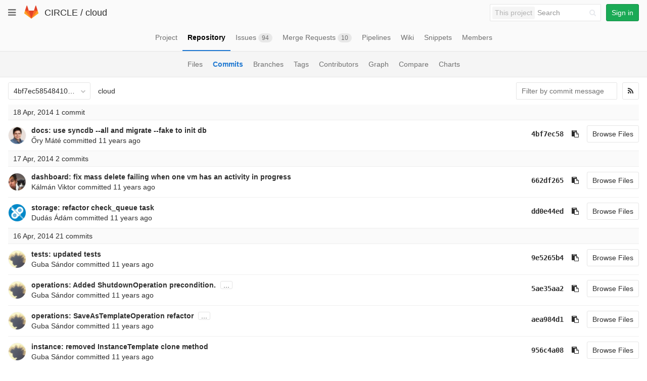

--- FILE ---
content_type: text/html; charset=utf-8
request_url: https://git.ik.bme.hu/circle/cloud/commits/4bf7ec58548410aae38e1c76594903d13da00a2d
body_size: 92977
content:
<!DOCTYPE html>
<html class="" lang="en">
<head prefix="og: http://ogp.me/ns#">
<meta charset="utf-8">
<meta content="IE=edge" http-equiv="X-UA-Compatible">
<meta content="object" property="og:type">
<meta content="GitLab" property="og:site_name">
<meta content="Commits · 4bf7ec58548410aae38e1c76594903d13da00a2d · CIRCLE / cloud" property="og:title">
<meta content="The main repo. The full Django-based portal and cloud manager." property="og:description">
<meta content="https://git.ik.bme.hu/assets/gitlab_logo-7ae504fe4f68fdebb3c2034e36621930cd36ea87924c11ff65dbcb8ed50dca58.png" property="og:image">
<meta content="64" property="og:image:width">
<meta content="64" property="og:image:height">
<meta content="https://git.ik.bme.hu/circle/cloud/commits/4bf7ec58548410aae38e1c76594903d13da00a2d" property="og:url">
<meta content="summary" property="twitter:card">
<meta content="Commits · 4bf7ec58548410aae38e1c76594903d13da00a2d · CIRCLE / cloud" property="twitter:title">
<meta content="The main repo. The full Django-based portal and cloud manager." property="twitter:description">
<meta content="https://git.ik.bme.hu/assets/gitlab_logo-7ae504fe4f68fdebb3c2034e36621930cd36ea87924c11ff65dbcb8ed50dca58.png" property="twitter:image">

<title>Commits · 4bf7ec58548410aae38e1c76594903d13da00a2d · CIRCLE / cloud · GitLab</title>
<meta content="The main repo. The full Django-based portal and cloud manager." name="description">
<link rel="shortcut icon" type="image/x-icon" href="/assets/favicon-075eba76312e8421991a0c1f89a89ee81678bcde72319dd3e8047e2a47cd3a42.ico" id="favicon" />
<link rel="stylesheet" media="all" href="/assets/application-59098f079af9cc1166b453f21a55d00b0dc9963391e0834564686d0525744c5d.css" />
<link rel="stylesheet" media="print" href="/assets/print-87b4ace0db1f79d91e4fe6e74435b66b71d70fee57ffbb72d0fade17374fcc6b.css" />


<script>
//<![CDATA[
window.gon={};gon.api_version="v4";gon.default_avatar_url="https:\/\/git.ik.bme.hu\/assets\/no_avatar-849f9c04a3a0d0cea2424ae97b27447dc64a7dbfae83c036c45b403392f0e8ba.png";gon.max_file_size=10;gon.asset_host=null;gon.webpack_public_path="\/assets\/webpack\/";gon.relative_url_root="";gon.shortcuts_path="\/help\/shortcuts";gon.user_color_scheme="white";gon.katex_css_url="\/assets\/katex-e46cafe9c3fa73920a7c2c063ee8bb0613e0cf85fd96a3aea25f8419c4bfcfba.css";gon.katex_js_url="\/assets\/katex-04bcf56379fcda0ee7c7a63f71d0fc15ffd2e014d017cd9d51fd6554dfccf40a.js";gon.gitlab_url="https:\/\/git.ik.bme.hu";gon.revision="77bfdac";gon.gitlab_logo="\/assets\/gitlab_logo-7ae504fe4f68fdebb3c2034e36621930cd36ea87924c11ff65dbcb8ed50dca58.png";
//]]>
</script>
<script src="/assets/webpack/webpack_runtime.125bfb4108579eec9ffa.bundle.js" defer="defer"></script>
<script src="/assets/webpack/common.017ed42f19870cbb16cc.bundle.js" defer="defer"></script>
<script src="/assets/webpack/locale.9b181b27a3ddb267508a.bundle.js" defer="defer"></script>
<script src="/assets/webpack/main.03f79a41a8751252e0b0.bundle.js" defer="defer"></script>




<meta name="csrf-param" content="authenticity_token" />
<meta name="csrf-token" content="s1D31J0Sjen36j8f7S6+2pG1EyM05rv7dfi1cKONZHCe+Ry07BJe9Z3637QIKySnkum7NDlgQClJA+ITBpBfYA==" />
<meta content="origin-when-cross-origin" name="referrer">
<meta content="width=device-width, initial-scale=1, maximum-scale=1" name="viewport">
<meta content="#474D57" name="theme-color">
<link rel="apple-touch-icon" type="image/x-icon" href="/assets/touch-icon-iphone-5a9cee0e8a51212e70b90c87c12f382c428870c0ff67d1eb034d884b78d2dae7.png" />
<link rel="apple-touch-icon" type="image/x-icon" href="/assets/touch-icon-ipad-a6eec6aeb9da138e507593b464fdac213047e49d3093fc30e90d9a995df83ba3.png" sizes="76x76" />
<link rel="apple-touch-icon" type="image/x-icon" href="/assets/touch-icon-iphone-retina-72e2aadf86513a56e050e7f0f2355deaa19cc17ed97bbe5147847f2748e5a3e3.png" sizes="120x120" />
<link rel="apple-touch-icon" type="image/x-icon" href="/assets/touch-icon-ipad-retina-8ebe416f5313483d9c1bc772b5bbe03ecad52a54eba443e5215a22caed2a16a2.png" sizes="152x152" />
<link color="rgb(226, 67, 41)" href="/assets/logo-d36b5212042cebc89b96df4bf6ac24e43db316143e89926c0db839ff694d2de4.svg" rel="mask-icon">
<meta content="/assets/msapplication-tile-1196ec67452f618d39cdd85e2e3a542f76574c071051ae7effbfde01710eb17d.png" name="msapplication-TileImage">
<meta content="#30353E" name="msapplication-TileColor">
<link rel="alternate" type="application/atom+xml" title="cloud:4bf7ec58548410aae38e1c76594903d13da00a2d commits" href="https://git.ik.bme.hu/circle/cloud/commits/4bf7ec58548410aae38e1c76594903d13da00a2d?format=atom" />




</head>

<body class="" data-find-file="/circle/cloud/find_file/4bf7ec58548410aae38e1c76594903d13da00a2d" data-group="" data-page="projects:commits:show" data-project="cloud">


<header class="navbar navbar-gitlab with-horizontal-nav">
<div class="navbar-border"></div>
<a class="sr-only gl-accessibility" href="#content-body" tabindex="1">Skip to content</a>
<div class="container-fluid">
<div class="header-content">
<div class="dropdown global-dropdown">
<button class="global-dropdown-toggle" data-toggle="dropdown" type="button">
<span class="sr-only">Toggle navigation</span>
<i aria-hidden="true" data-hidden="true" class="fa fa-bars"></i>
</button>
<div class="dropdown-menu-nav global-dropdown-menu">
<ul>
<li class="home"><a title="Projects" class="dashboard-shortcuts-projects" href="/explore"><div class="shortcut-mappings">
<div class="key">
<i aria-label="hidden" class="fa fa-arrow-up"></i>
P
</div>
</div>
<span>
Projects
</span>
</a></li><li class=""><a title="Groups" class="dashboard-shortcuts-groups" href="/explore/groups"><div class="shortcut-mappings">
<div class="key">
<i aria-label="hidden" class="fa fa-arrow-up"></i>
G
</div>
</div>
<span>
Groups
</span>
</a></li><li class=""><a title="Snippets" class="dashboard-shortcuts-snippets" href="/explore/snippets"><div class="shortcut-mappings">
<div class="key">
<i aria-label="hidden" class="fa fa-arrow-up"></i>
S
</div>
</div>
<span>
Snippets
</span>
</a></li><li class="divider"></li>
<li class=""><a title="Help" href="/help"><span>
Help
</span>
</a></li></ul>

</div>
</div>
<div class="header-logo">
<a class="home" title="Dashboard" id="logo" href="/"><svg width="28" height="28" class="tanuki-logo" viewBox="0 0 36 36">
  <path class="tanuki-shape tanuki-left-ear" fill="#e24329" d="M2 14l9.38 9v-9l-4-12.28c-.205-.632-1.176-.632-1.38 0z"/>
  <path class="tanuki-shape tanuki-right-ear" fill="#e24329" d="M34 14l-9.38 9v-9l4-12.28c.205-.632 1.176-.632 1.38 0z"/>
  <path class="tanuki-shape tanuki-nose" fill="#e24329" d="M18,34.38 3,14 33,14 Z"/>
  <path class="tanuki-shape tanuki-left-eye" fill="#fc6d26" d="M18,34.38 11.38,14 2,14 6,25Z"/>
  <path class="tanuki-shape tanuki-right-eye" fill="#fc6d26" d="M18,34.38 24.62,14 34,14 30,25Z"/>
  <path class="tanuki-shape tanuki-left-cheek" fill="#fca326" d="M2 14L.1 20.16c-.18.565 0 1.2.5 1.56l17.42 12.66z"/>
  <path class="tanuki-shape tanuki-right-cheek" fill="#fca326" d="M34 14l1.9 6.16c.18.565 0 1.2-.5 1.56L18 34.38z"/>
</svg>

</a></div>
<div class="title-container js-title-container">
<h1 class="initializing title"><span class="group-title"><a class="group-path " href="/circle">CIRCLE</a></span> / <a class="project-item-select-holder" href="/circle/cloud">cloud</a></h1>
</div>
<div class="navbar-collapse collapse">
<ul class="nav navbar-nav">
<li class="hidden-sm hidden-xs">
<div class="has-location-badge search search-form">
<form class="navbar-form" action="/search" accept-charset="UTF-8" method="get"><input name="utf8" type="hidden" value="&#x2713;" /><div class="search-input-container">
<div class="location-badge">This project</div>
<div class="search-input-wrap">
<div class="dropdown" data-url="/search/autocomplete">
<input type="search" name="search" id="search" placeholder="Search" class="search-input dropdown-menu-toggle no-outline js-search-dashboard-options" spellcheck="false" tabindex="1" autocomplete="off" data-toggle="dropdown" data-issues-path="https://git.ik.bme.hu/dashboard/issues" data-mr-path="https://git.ik.bme.hu/dashboard/merge_requests" aria-label="Search" />
<div class="dropdown-menu dropdown-select">
<div class="dropdown-content"><ul>
<li>
<a class="is-focused dropdown-menu-empty-link">
Loading...
</a>
</li>
</ul>
</div><div class="dropdown-loading"><i aria-hidden="true" data-hidden="true" class="fa fa-spinner fa-spin"></i></div>
</div>
<i class="search-icon"></i>
<i class="clear-icon js-clear-input"></i>
</div>
</div>
</div>
<input type="hidden" name="group_id" id="group_id" class="js-search-group-options" />
<input type="hidden" name="project_id" id="search_project_id" value="11" class="js-search-project-options" data-project-path="cloud" data-name="cloud" data-issues-path="/circle/cloud/issues" data-mr-path="/circle/cloud/merge_requests" />
<input type="hidden" name="scope" id="scope" value="commits" />
<input type="hidden" name="repository_ref" id="repository_ref" value="4bf7ec58548410aae38e1c76594903d13da00a2d" />

<div class="search-autocomplete-opts hide" data-autocomplete-path="/search/autocomplete" data-autocomplete-project-id="11" data-autocomplete-project-ref="4bf7ec58548410aae38e1c76594903d13da00a2d"></div>
</form></div>

</li>
<li class="visible-sm-inline-block visible-xs-inline-block">
<a title="Search" aria-label="Search" data-toggle="tooltip" data-placement="bottom" data-container="body" href="/search"><i aria-hidden="true" data-hidden="true" class="fa fa-search"></i>
</a></li>
<li>
<div>
<a class="btn btn-sign-in btn-success" href="/users/sign_in?redirect_to_referer=yes">Sign in</a>
</div>
</li>
</ul>
</div>
<button class="navbar-toggle" type="button">
<span class="sr-only">Toggle navigation</span>
<i aria-hidden="true" data-hidden="true" class="fa fa-ellipsis-v"></i>
</button>
<div class="js-dropdown-menu-projects">
<div class="dropdown-menu dropdown-select dropdown-menu-projects">
<div class="dropdown-title"><span>Go to a project</span><button class="dropdown-title-button dropdown-menu-close" aria-label="Close" type="button"><i aria-hidden="true" data-hidden="true" class="fa fa-times dropdown-menu-close-icon"></i></button></div>
<div class="dropdown-input"><input type="search" id="" class="dropdown-input-field" placeholder="Search your projects" autocomplete="off" /><i aria-hidden="true" data-hidden="true" class="fa fa-search dropdown-input-search"></i><i role="button" aria-hidden="true" data-hidden="true" class="fa fa-times dropdown-input-clear js-dropdown-input-clear"></i></div>
<div class="dropdown-content"></div>
<div class="dropdown-loading"><i aria-hidden="true" data-hidden="true" class="fa fa-spinner fa-spin"></i></div>
</div>
</div>

</div>
</div>
</header>


<div class="page-with-sidebar">
<div class="layout-nav">
<div class="container-fluid">
<div class="scrolling-tabs-container">
<div class="fade-left">
<i aria-hidden="true" data-hidden="true" class="fa fa-angle-left"></i>
</div>
<div class="fade-right">
<i aria-hidden="true" data-hidden="true" class="fa fa-angle-right"></i>
</div>
<ul class="nav-links scrolling-tabs">
<li class="home"><a title="Project" class="shortcuts-project" href="/circle/cloud"><span>
Project
</span>
</a></li><li class="active"><a title="Repository" class="shortcuts-tree" href="/circle/cloud/tree/4bf7ec58548410aae38e1c76594903d13da00a2d"><span>
Repository
</span>
</a></li><li class=""><a title="Issues" class="shortcuts-issues" href="/circle/cloud/issues"><span>
Issues
<span class="badge count issue_counter">94</span>
</span>
</a></li><li class=""><a title="Merge Requests" class="shortcuts-merge_requests" href="/circle/cloud/merge_requests"><span>
Merge Requests
<span class="badge count merge_counter js-merge-counter">10</span>
</span>
</a></li><li class=""><a title="Pipelines" class="shortcuts-pipelines" href="/circle/cloud/pipelines"><span>
Pipelines
</span>
</a></li><li class=""><a title="Wiki" class="shortcuts-wiki" href="/circle/cloud/wikis/home"><span>
Wiki
</span>
</a></li><li class=""><a title="Snippets" class="shortcuts-snippets" href="/circle/cloud/snippets"><span>
Snippets
</span>
</a></li><li class=""><a title="Members" class="shortcuts-members" href="/circle/cloud/project_members"><span>
Members
</span>
</a></li><li class="hidden">
<a title="Activity" class="shortcuts-project-activity" href="/circle/cloud/activity"><span>
Activity
</span>
</a></li>
<li class="hidden">
<a title="Network" class="shortcuts-network" href="/circle/cloud/network/4bf7ec58548410aae38e1c76594903d13da00a2d">Graph
</a></li>
<li class="hidden">
<a title="Charts" class="shortcuts-repository-charts" href="/circle/cloud/graphs/4bf7ec58548410aae38e1c76594903d13da00a2d/charts">Charts
</a></li>
<li class="hidden">
<a class="shortcuts-new-issue" href="/circle/cloud/issues/new">Create a new issue
</a></li>
<li class="hidden">
<a title="Jobs" class="shortcuts-builds" href="/circle/cloud/-/jobs">Jobs
</a></li>
<li class="hidden">
<a title="Commits" class="shortcuts-commits" href="/circle/cloud/commits/4bf7ec58548410aae38e1c76594903d13da00a2d">Commits
</a></li>
<li class="hidden">
<a title="Issue Boards" class="shortcuts-issue-boards" href="/circle/cloud/boards">Issue Boards</a>
</li>
</ul>
</div>

</div>
</div>
<div class="scrolling-tabs-container sub-nav-scroll">
<div class="fade-left">
<i aria-hidden="true" data-hidden="true" class="fa fa-angle-left"></i>
</div>
<div class="fade-right">
<i aria-hidden="true" data-hidden="true" class="fa fa-angle-right"></i>
</div>

<div class="nav-links sub-nav scrolling-tabs">
<ul class="container-fluid container-limited">
<li class=""><a href="/circle/cloud/tree/4bf7ec58548410aae38e1c76594903d13da00a2d">Files
</a></li><li class="active"><a href="/circle/cloud/commits/4bf7ec58548410aae38e1c76594903d13da00a2d">Commits
</a></li><li class=""><a href="/circle/cloud/branches">Branches
</a></li><li class=""><a href="/circle/cloud/tags">Tags
</a></li><li class=""><a href="/circle/cloud/graphs/4bf7ec58548410aae38e1c76594903d13da00a2d">Contributors
</a></li><li class=""><a href="/circle/cloud/network/4bf7ec58548410aae38e1c76594903d13da00a2d">Graph
</a></li><li class=""><a href="/circle/cloud/compare?from=master&amp;to=4bf7ec58548410aae38e1c76594903d13da00a2d">Compare
</a></li><li class=""><a href="/circle/cloud/graphs/4bf7ec58548410aae38e1c76594903d13da00a2d/charts">Charts
</a></li></ul>
</div>
</div>


<div class="content-wrapper page-with-layout-nav page-with-sub-nav">
<div class="alert-wrapper">

<div class="flash-container flash-container-page">
</div>


</div>
<div class=" ">
<div class="content" id="content-body">
<div class="js-project-commits-show" data-commits-limit="40">
<div class="container-fluid container-limited">
<div class="tree-holder">
<div class="nav-block">
<div class="tree-ref-container">
<div class="tree-ref-holder">
<form class="project-refs-form" action="/circle/cloud/refs/switch" accept-charset="UTF-8" method="get"><input name="utf8" type="hidden" value="&#x2713;" /><input type="hidden" name="destination" id="destination" value="commits" />
<div class="dropdown">
<button class="dropdown-menu-toggle js-project-refs-dropdown" type="button" data-toggle="dropdown" data-selected="4bf7ec58548410aae38e1c76594903d13da00a2d" data-ref="4bf7ec58548410aae38e1c76594903d13da00a2d" data-refs-url="/circle/cloud/refs" data-field-name="ref" data-submit-form-on-click="true" data-visit="true"><span class="dropdown-toggle-text ">4bf7ec58548410aae38e1c76594903d13da00a2d</span><i aria-hidden="true" data-hidden="true" class="fa fa-chevron-down"></i></button>
<div class="dropdown-menu dropdown-menu-selectable git-revision-dropdown">
<div class="dropdown-title"><span>Switch branch/tag</span><button class="dropdown-title-button dropdown-menu-close" aria-label="Close" type="button"><i aria-hidden="true" data-hidden="true" class="fa fa-times dropdown-menu-close-icon"></i></button></div>
<div class="dropdown-input"><input type="search" id="" class="dropdown-input-field" placeholder="Search branches and tags" autocomplete="off" /><i aria-hidden="true" data-hidden="true" class="fa fa-search dropdown-input-search"></i><i role="button" aria-hidden="true" data-hidden="true" class="fa fa-times dropdown-input-clear js-dropdown-input-clear"></i></div>
<div class="dropdown-content"></div>
<div class="dropdown-loading"><i aria-hidden="true" data-hidden="true" class="fa fa-spinner fa-spin"></i></div>
</div>
</div>
</form>
</div>
<ul class="breadcrumb repo-breadcrumb">
<li><a href="/circle/cloud/commits/4bf7ec58548410aae38e1c76594903d13da00a2d">cloud</a></li>
</ul>
</div>
<div class="tree-controls hidden-xs hidden-sm">
<div class="control">
<form class="commits-search-form" data-signatures-path="/circle/cloud/commits/4bf7ec58548410aae38e1c76594903d13da00a2d/signatures" action="/circle/cloud/commits/4bf7ec58548410aae38e1c76594903d13da00a2d" accept-charset="UTF-8" method="get"><input name="utf8" type="hidden" value="&#x2713;" /><input type="search" name="search" id="commits-search" placeholder="Filter by commit message" class="form-control search-text-input input-short" spellcheck="false" />
</form></div>
<div class="control">
<a title="Commits feed" class="btn" href="/circle/cloud/commits/4bf7ec58548410aae38e1c76594903d13da00a2d?format=atom"><i aria-hidden="true" data-hidden="true" class="fa fa-rss"></i>
</a></div>
</div>
</div>
</div>
<div id="project_11">
<ol class="list-unstyled content_list" id="commits-list">
<li class="commit-header js-commit-header" data-day="2014-04-18">
<span class="day">18 Apr, 2014</span>
<span class="commits-count">1 commit</span>
</li>
<li class="commits-row" data-day="2014-04-18">
<ul class="content-list commit-list flex-list">
<li class="commit flex-row js-toggle-container" id="commit-4bf7ec58">
<div class="avatar-cell hidden-xs">
<a href="/orymate"><img class="avatar has-tooltip s36 hidden-xs  lazy" alt="Őry Máté&#39;s avatar" title="Őry Máté" data-container="body" data-src="https://secure.gravatar.com/avatar/18f41317569ef1cd1085460e300b6721?s=72&amp;d=identicon" src="[data-uri]" /></a>
</div>
<div class="commit-detail">
<div class="commit-content">
<a class="commit-row-message item-title" href="/circle/cloud/commit/4bf7ec58548410aae38e1c76594903d13da00a2d">docs: use syncdb --all and migrate --fake to init db</a>
<span class="commit-row-message visible-xs-inline">
&middot;
4bf7ec58
</span>
<div class="commiter">
<a class="commit-author-link has-tooltip" title="ory.mate@cloud.bme.hu" href="/orymate">Őry Máté</a> committed <time class="js-timeago" title="Apr 18, 2014 10:41am" datetime="2014-04-18T08:41:47Z" data-toggle="tooltip" data-placement="top" data-container="body">Apr 18, 2014</time>
</div>
</div>
<div class="commit-actions hidden-xs">

<a class="commit-sha btn btn-transparent" href="/circle/cloud/commit/4bf7ec58548410aae38e1c76594903d13da00a2d">4bf7ec58</a>
<button class="btn btn-clipboard btn-transparent" data-toggle="tooltip" data-placement="bottom" data-container="body" data-title="Copy commit SHA to clipboard" data-clipboard-text="4bf7ec58548410aae38e1c76594903d13da00a2d" type="button" title="Copy commit SHA to clipboard" aria-label="Copy commit SHA to clipboard"><i aria-hidden="true" aria-hidden="true" data-hidden="true" class="fa fa-clipboard"></i></button>
<a class="btn btn-default" href="/circle/cloud/tree/4bf7ec58548410aae38e1c76594903d13da00a2d">Browse Files</a>
</div>
</div>
</li>

</ul>
</li>
<li class="commit-header js-commit-header" data-day="2014-04-17">
<span class="day">17 Apr, 2014</span>
<span class="commits-count">2 commits</span>
</li>
<li class="commits-row" data-day="2014-04-17">
<ul class="content-list commit-list flex-list">
<li class="commit flex-row js-toggle-container" id="commit-662df265">
<div class="avatar-cell hidden-xs">
<a href="/kviktor"><img class="avatar has-tooltip s36 hidden-xs  lazy" alt="Kálmán Viktor&#39;s avatar" title="Kálmán Viktor" data-container="body" data-src="https://secure.gravatar.com/avatar/24739437da84aa5b405b9dbc71cadda1?s=72&amp;d=identicon" src="[data-uri]" /></a>
</div>
<div class="commit-detail">
<div class="commit-content">
<a class="commit-row-message item-title" href="/circle/cloud/commit/662df2658093b4a900353345d31995d9f8616198">dashboard: fix mass delete failing when one vm has an activity in progress</a>
<span class="commit-row-message visible-xs-inline">
&middot;
662df265
</span>
<div class="commiter">
<a class="commit-author-link has-tooltip" title="kviktor@cloud.bme.hu" href="/kviktor">Kálmán Viktor</a> committed <time class="js-timeago" title="Apr 17, 2014 3:39pm" datetime="2014-04-17T13:39:15Z" data-toggle="tooltip" data-placement="top" data-container="body">Apr 17, 2014</time>
</div>
</div>
<div class="commit-actions hidden-xs">

<a class="commit-sha btn btn-transparent" href="/circle/cloud/commit/662df2658093b4a900353345d31995d9f8616198">662df265</a>
<button class="btn btn-clipboard btn-transparent" data-toggle="tooltip" data-placement="bottom" data-container="body" data-title="Copy commit SHA to clipboard" data-clipboard-text="662df2658093b4a900353345d31995d9f8616198" type="button" title="Copy commit SHA to clipboard" aria-label="Copy commit SHA to clipboard"><i aria-hidden="true" aria-hidden="true" data-hidden="true" class="fa fa-clipboard"></i></button>
<a class="btn btn-default" href="/circle/cloud/tree/662df2658093b4a900353345d31995d9f8616198">Browse Files</a>
</div>
</div>
</li>
<li class="commit flex-row js-toggle-container" id="commit-dd0e44ed">
<div class="avatar-cell hidden-xs">
<a href="/siliconbrain"><img class="avatar has-tooltip s36 hidden-xs  lazy" alt="Dudás Ádám&#39;s avatar" title="Dudás Ádám" data-container="body" data-src="https://secure.gravatar.com/avatar/c80ad0994660c1a23bce54697f44a7d8?s=72&amp;d=identicon" src="[data-uri]" /></a>
</div>
<div class="commit-detail">
<div class="commit-content">
<a class="commit-row-message item-title" href="/circle/cloud/commit/dd0e44edb6e2daf18ea78c5cdeb08ca2b6065d6d">storage: refactor check_queue task</a>
<span class="commit-row-message visible-xs-inline">
&middot;
dd0e44ed
</span>
<div class="commiter">
<a class="commit-author-link has-tooltip" title="dudas.adam@cloud.bme.hu" href="/siliconbrain">Dudás Ádám</a> committed <time class="js-timeago" title="Apr 17, 2014 12:09pm" datetime="2014-04-17T10:09:24Z" data-toggle="tooltip" data-placement="top" data-container="body">Apr 17, 2014</time>
</div>
</div>
<div class="commit-actions hidden-xs">

<a class="commit-sha btn btn-transparent" href="/circle/cloud/commit/dd0e44edb6e2daf18ea78c5cdeb08ca2b6065d6d">dd0e44ed</a>
<button class="btn btn-clipboard btn-transparent" data-toggle="tooltip" data-placement="bottom" data-container="body" data-title="Copy commit SHA to clipboard" data-clipboard-text="dd0e44edb6e2daf18ea78c5cdeb08ca2b6065d6d" type="button" title="Copy commit SHA to clipboard" aria-label="Copy commit SHA to clipboard"><i aria-hidden="true" aria-hidden="true" data-hidden="true" class="fa fa-clipboard"></i></button>
<a class="btn btn-default" href="/circle/cloud/tree/dd0e44edb6e2daf18ea78c5cdeb08ca2b6065d6d">Browse Files</a>
</div>
</div>
</li>

</ul>
</li>
<li class="commit-header js-commit-header" data-day="2014-04-16">
<span class="day">16 Apr, 2014</span>
<span class="commits-count">21 commits</span>
</li>
<li class="commits-row" data-day="2014-04-16">
<ul class="content-list commit-list flex-list">
<li class="commit flex-row js-toggle-container" id="commit-9e5265b4">
<div class="avatar-cell hidden-xs">
<a href="/gubasandor"><img class="avatar has-tooltip s36 hidden-xs  lazy" alt="Guba Sándor&#39;s avatar" title="Guba Sándor" data-container="body" data-src="https://secure.gravatar.com/avatar/554bade3951dc2bd1dd474c63c21d73e?s=72&amp;d=identicon" src="[data-uri]" /></a>
</div>
<div class="commit-detail">
<div class="commit-content">
<a class="commit-row-message item-title" href="/circle/cloud/commit/9e5265b438cc8814f1e2549a3d6aaf9cd2ba4671">tests: updated tests</a>
<span class="commit-row-message visible-xs-inline">
&middot;
9e5265b4
</span>
<div class="commiter">
<a class="commit-author-link has-tooltip" title="guba.sandor@cloud.bme.hu" href="/gubasandor">Guba Sándor</a> committed <time class="js-timeago" title="Apr 16, 2014 4:09pm" datetime="2014-04-16T14:09:39Z" data-toggle="tooltip" data-placement="top" data-container="body">Apr 16, 2014</time>
</div>
</div>
<div class="commit-actions hidden-xs">

<a class="commit-sha btn btn-transparent" href="/circle/cloud/commit/9e5265b438cc8814f1e2549a3d6aaf9cd2ba4671">9e5265b4</a>
<button class="btn btn-clipboard btn-transparent" data-toggle="tooltip" data-placement="bottom" data-container="body" data-title="Copy commit SHA to clipboard" data-clipboard-text="9e5265b438cc8814f1e2549a3d6aaf9cd2ba4671" type="button" title="Copy commit SHA to clipboard" aria-label="Copy commit SHA to clipboard"><i aria-hidden="true" aria-hidden="true" data-hidden="true" class="fa fa-clipboard"></i></button>
<a class="btn btn-default" href="/circle/cloud/tree/9e5265b438cc8814f1e2549a3d6aaf9cd2ba4671">Browse Files</a>
</div>
</div>
</li>
<li class="commit flex-row js-toggle-container" id="commit-5ae35aa2">
<div class="avatar-cell hidden-xs">
<a href="/gubasandor"><img class="avatar has-tooltip s36 hidden-xs  lazy" alt="Guba Sándor&#39;s avatar" title="Guba Sándor" data-container="body" data-src="https://secure.gravatar.com/avatar/554bade3951dc2bd1dd474c63c21d73e?s=72&amp;d=identicon" src="[data-uri]" /></a>
</div>
<div class="commit-detail">
<div class="commit-content">
<a class="commit-row-message item-title" href="/circle/cloud/commit/5ae35aa2cf46c6244efc5e6fef8959c3b2995fde">operations: Added ShutdownOperation precondition.</a>
<span class="commit-row-message visible-xs-inline">
&middot;
5ae35aa2
</span>
<button class="text-expander hidden-xs js-toggle-button" type="button">...</button>
<pre class="commit-row-description js-toggle-content">&#x000A;SaveAsTemplateOperation optimistic shutdown.</pre>
<div class="commiter">
<a class="commit-author-link has-tooltip" title="guba.sandor@cloud.bme.hu" href="/gubasandor">Guba Sándor</a> committed <time class="js-timeago" title="Apr 16, 2014 4:00pm" datetime="2014-04-16T14:00:23Z" data-toggle="tooltip" data-placement="top" data-container="body">Apr 16, 2014</time>
</div>
</div>
<div class="commit-actions hidden-xs">

<a class="commit-sha btn btn-transparent" href="/circle/cloud/commit/5ae35aa2cf46c6244efc5e6fef8959c3b2995fde">5ae35aa2</a>
<button class="btn btn-clipboard btn-transparent" data-toggle="tooltip" data-placement="bottom" data-container="body" data-title="Copy commit SHA to clipboard" data-clipboard-text="5ae35aa2cf46c6244efc5e6fef8959c3b2995fde" type="button" title="Copy commit SHA to clipboard" aria-label="Copy commit SHA to clipboard"><i aria-hidden="true" aria-hidden="true" data-hidden="true" class="fa fa-clipboard"></i></button>
<a class="btn btn-default" href="/circle/cloud/tree/5ae35aa2cf46c6244efc5e6fef8959c3b2995fde">Browse Files</a>
</div>
</div>
</li>
<li class="commit flex-row js-toggle-container" id="commit-aea984d1">
<div class="avatar-cell hidden-xs">
<a href="/gubasandor"><img class="avatar has-tooltip s36 hidden-xs  lazy" alt="Guba Sándor&#39;s avatar" title="Guba Sándor" data-container="body" data-src="https://secure.gravatar.com/avatar/554bade3951dc2bd1dd474c63c21d73e?s=72&amp;d=identicon" src="[data-uri]" /></a>
</div>
<div class="commit-detail">
<div class="commit-content">
<a class="commit-row-message item-title" href="/circle/cloud/commit/aea984d1b29a385d4c16f8c9afd0d38b4fb255e8">operations: SaveAsTemplateOperation refactor</a>
<span class="commit-row-message visible-xs-inline">
&middot;
aea984d1
</span>
<button class="text-expander hidden-xs js-toggle-button" type="button">...</button>
<pre class="commit-row-description js-toggle-content">&#x000A;Saving disks synchronously.</pre>
<div class="commiter">
<a class="commit-author-link has-tooltip" title="guba.sandor@cloud.bme.hu" href="/gubasandor">Guba Sándor</a> committed <time class="js-timeago" title="Apr 16, 2014 3:59pm" datetime="2014-04-16T13:59:20Z" data-toggle="tooltip" data-placement="top" data-container="body">Apr 16, 2014</time>
</div>
</div>
<div class="commit-actions hidden-xs">

<a class="commit-sha btn btn-transparent" href="/circle/cloud/commit/aea984d1b29a385d4c16f8c9afd0d38b4fb255e8">aea984d1</a>
<button class="btn btn-clipboard btn-transparent" data-toggle="tooltip" data-placement="bottom" data-container="body" data-title="Copy commit SHA to clipboard" data-clipboard-text="aea984d1b29a385d4c16f8c9afd0d38b4fb255e8" type="button" title="Copy commit SHA to clipboard" aria-label="Copy commit SHA to clipboard"><i aria-hidden="true" aria-hidden="true" data-hidden="true" class="fa fa-clipboard"></i></button>
<a class="btn btn-default" href="/circle/cloud/tree/aea984d1b29a385d4c16f8c9afd0d38b4fb255e8">Browse Files</a>
</div>
</div>
</li>
<li class="commit flex-row js-toggle-container" id="commit-956c4a08">
<div class="avatar-cell hidden-xs">
<a href="/gubasandor"><img class="avatar has-tooltip s36 hidden-xs  lazy" alt="Guba Sándor&#39;s avatar" title="Guba Sándor" data-container="body" data-src="https://secure.gravatar.com/avatar/554bade3951dc2bd1dd474c63c21d73e?s=72&amp;d=identicon" src="[data-uri]" /></a>
</div>
<div class="commit-detail">
<div class="commit-content">
<a class="commit-row-message item-title" href="/circle/cloud/commit/956c4a08afd8aac72a7af6199656c12ce5d12a69">instance: removed InstanceTemplate clone method</a>
<span class="commit-row-message visible-xs-inline">
&middot;
956c4a08
</span>
<div class="commiter">
<a class="commit-author-link has-tooltip" title="guba.sandor@cloud.bme.hu" href="/gubasandor">Guba Sándor</a> committed <time class="js-timeago" title="Apr 16, 2014 3:58pm" datetime="2014-04-16T13:58:16Z" data-toggle="tooltip" data-placement="top" data-container="body">Apr 16, 2014</time>
</div>
</div>
<div class="commit-actions hidden-xs">

<a class="commit-sha btn btn-transparent" href="/circle/cloud/commit/956c4a08afd8aac72a7af6199656c12ce5d12a69">956c4a08</a>
<button class="btn btn-clipboard btn-transparent" data-toggle="tooltip" data-placement="bottom" data-container="body" data-title="Copy commit SHA to clipboard" data-clipboard-text="956c4a08afd8aac72a7af6199656c12ce5d12a69" type="button" title="Copy commit SHA to clipboard" aria-label="Copy commit SHA to clipboard"><i aria-hidden="true" aria-hidden="true" data-hidden="true" class="fa fa-clipboard"></i></button>
<a class="btn btn-default" href="/circle/cloud/tree/956c4a08afd8aac72a7af6199656c12ce5d12a69">Browse Files</a>
</div>
</div>
</li>
<li class="commit flex-row js-toggle-container" id="commit-92fa13aa">
<div class="avatar-cell hidden-xs">
<a href="/gubasandor"><img class="avatar has-tooltip s36 hidden-xs  lazy" alt="Guba Sándor&#39;s avatar" title="Guba Sándor" data-container="body" data-src="https://secure.gravatar.com/avatar/554bade3951dc2bd1dd474c63c21d73e?s=72&amp;d=identicon" src="[data-uri]" /></a>
</div>
<div class="commit-detail">
<div class="commit-content">
<a class="commit-row-message item-title" href="/circle/cloud/commit/92fa13aa5dbf90f110495116cd71e144f0283de9">instance: added InstanceTemplate is_ready property</a>
<span class="commit-row-message visible-xs-inline">
&middot;
92fa13aa
</span>
<div class="commiter">
<a class="commit-author-link has-tooltip" title="guba.sandor@cloud.bme.hu" href="/gubasandor">Guba Sándor</a> committed <time class="js-timeago" title="Apr 16, 2014 3:57pm" datetime="2014-04-16T13:57:53Z" data-toggle="tooltip" data-placement="top" data-container="body">Apr 16, 2014</time>
</div>
</div>
<div class="commit-actions hidden-xs">

<a class="commit-sha btn btn-transparent" href="/circle/cloud/commit/92fa13aa5dbf90f110495116cd71e144f0283de9">92fa13aa</a>
<button class="btn btn-clipboard btn-transparent" data-toggle="tooltip" data-placement="bottom" data-container="body" data-title="Copy commit SHA to clipboard" data-clipboard-text="92fa13aa5dbf90f110495116cd71e144f0283de9" type="button" title="Copy commit SHA to clipboard" aria-label="Copy commit SHA to clipboard"><i aria-hidden="true" aria-hidden="true" data-hidden="true" class="fa fa-clipboard"></i></button>
<a class="btn btn-default" href="/circle/cloud/tree/92fa13aa5dbf90f110495116cd71e144f0283de9">Browse Files</a>
</div>
</div>
</li>
<li class="commit flex-row js-toggle-container" id="commit-fc942a00">
<div class="avatar-cell hidden-xs">
<a href="/gubasandor"><img class="avatar has-tooltip s36 hidden-xs  lazy" alt="Guba Sándor&#39;s avatar" title="Guba Sándor" data-container="body" data-src="https://secure.gravatar.com/avatar/554bade3951dc2bd1dd474c63c21d73e?s=72&amp;d=identicon" src="[data-uri]" /></a>
</div>
<div class="commit-detail">
<div class="commit-content">
<a class="commit-row-message item-title" href="/circle/cloud/commit/fc942a00a74d66f5ba32895bed2a4ce04c2d3084">storage: garbage_collector docstring fix</a>
<span class="commit-row-message visible-xs-inline">
&middot;
fc942a00
</span>
<div class="commiter">
<a class="commit-author-link has-tooltip" title="guba.sandor@cloud.bme.hu" href="/gubasandor">Guba Sándor</a> committed <time class="js-timeago" title="Apr 16, 2014 3:56pm" datetime="2014-04-16T13:56:16Z" data-toggle="tooltip" data-placement="top" data-container="body">Apr 16, 2014</time>
</div>
</div>
<div class="commit-actions hidden-xs">

<a class="commit-sha btn btn-transparent" href="/circle/cloud/commit/fc942a00a74d66f5ba32895bed2a4ce04c2d3084">fc942a00</a>
<button class="btn btn-clipboard btn-transparent" data-toggle="tooltip" data-placement="bottom" data-container="body" data-title="Copy commit SHA to clipboard" data-clipboard-text="fc942a00a74d66f5ba32895bed2a4ce04c2d3084" type="button" title="Copy commit SHA to clipboard" aria-label="Copy commit SHA to clipboard"><i aria-hidden="true" aria-hidden="true" data-hidden="true" class="fa fa-clipboard"></i></button>
<a class="btn btn-default" href="/circle/cloud/tree/fc942a00a74d66f5ba32895bed2a4ce04c2d3084">Browse Files</a>
</div>
</div>
</li>
<li class="commit flex-row js-toggle-container" id="commit-404cff1e">
<div class="avatar-cell hidden-xs">
<a href="/gubasandor"><img class="avatar has-tooltip s36 hidden-xs  lazy" alt="Guba Sándor&#39;s avatar" title="Guba Sándor" data-container="body" data-src="https://secure.gravatar.com/avatar/554bade3951dc2bd1dd474c63c21d73e?s=72&amp;d=identicon" src="[data-uri]" /></a>
</div>
<div class="commit-detail">
<div class="commit-content">
<a class="commit-row-message item-title" href="/circle/cloud/commit/404cff1e1407702df42b006318ba9e80d09ccc54">storage: removed save_as_async</a>
<span class="commit-row-message visible-xs-inline">
&middot;
404cff1e
</span>
<div class="commiter">
<a class="commit-author-link has-tooltip" title="guba.sandor@cloud.bme.hu" href="/gubasandor">Guba Sándor</a> committed <time class="js-timeago" title="Apr 16, 2014 3:55pm" datetime="2014-04-16T13:55:43Z" data-toggle="tooltip" data-placement="top" data-container="body">Apr 16, 2014</time>
</div>
</div>
<div class="commit-actions hidden-xs">

<a class="commit-sha btn btn-transparent" href="/circle/cloud/commit/404cff1e1407702df42b006318ba9e80d09ccc54">404cff1e</a>
<button class="btn btn-clipboard btn-transparent" data-toggle="tooltip" data-placement="bottom" data-container="body" data-title="Copy commit SHA to clipboard" data-clipboard-text="404cff1e1407702df42b006318ba9e80d09ccc54" type="button" title="Copy commit SHA to clipboard" aria-label="Copy commit SHA to clipboard"><i aria-hidden="true" aria-hidden="true" data-hidden="true" class="fa fa-clipboard"></i></button>
<a class="btn btn-default" href="/circle/cloud/tree/404cff1e1407702df42b006318ba9e80d09ccc54">Browse Files</a>
</div>
</div>
</li>
<li class="commit flex-row js-toggle-container" id="commit-dfd97c16">
<div class="avatar-cell hidden-xs">
<a href="/gubasandor"><img class="avatar has-tooltip s36 hidden-xs  lazy" alt="Guba Sándor&#39;s avatar" title="Guba Sándor" data-container="body" data-src="https://secure.gravatar.com/avatar/554bade3951dc2bd1dd474c63c21d73e?s=72&amp;d=identicon" src="[data-uri]" /></a>
</div>
<div class="commit-detail">
<div class="commit-content">
<a class="commit-row-message item-title" href="/circle/cloud/commit/dfd97c16cf35a97fc09bc5906a902aa80595449b">storage: rename ready to is_ready</a>
<span class="commit-row-message visible-xs-inline">
&middot;
dfd97c16
</span>
<div class="commiter">
<a class="commit-author-link has-tooltip" title="guba.sandor@cloud.bme.hu" href="/gubasandor">Guba Sándor</a> committed <time class="js-timeago" title="Apr 16, 2014 3:55pm" datetime="2014-04-16T13:55:23Z" data-toggle="tooltip" data-placement="top" data-container="body">Apr 16, 2014</time>
</div>
</div>
<div class="commit-actions hidden-xs">

<a class="commit-sha btn btn-transparent" href="/circle/cloud/commit/dfd97c16cf35a97fc09bc5906a902aa80595449b">dfd97c16</a>
<button class="btn btn-clipboard btn-transparent" data-toggle="tooltip" data-placement="bottom" data-container="body" data-title="Copy commit SHA to clipboard" data-clipboard-text="dfd97c16cf35a97fc09bc5906a902aa80595449b" type="button" title="Copy commit SHA to clipboard" aria-label="Copy commit SHA to clipboard"><i aria-hidden="true" aria-hidden="true" data-hidden="true" class="fa fa-clipboard"></i></button>
<a class="btn btn-default" href="/circle/cloud/tree/dfd97c16cf35a97fc09bc5906a902aa80595449b">Browse Files</a>
</div>
</div>
</li>
<li class="commit flex-row js-toggle-container" id="commit-568cb143">
<div class="avatar-cell hidden-xs">
<a href="/gubasandor"><img class="avatar has-tooltip s36 hidden-xs  lazy" alt="Guba Sándor&#39;s avatar" title="Guba Sándor" data-container="body" data-src="https://secure.gravatar.com/avatar/554bade3951dc2bd1dd474c63c21d73e?s=72&amp;d=identicon" src="[data-uri]" /></a>
</div>
<div class="commit-detail">
<div class="commit-content">
<a class="commit-row-message item-title" href="/circle/cloud/commit/568cb143b6a2c1cc53e31e653d5e8f52caec6b23">operations: use explicit keyword arguments</a>
<span class="commit-row-message visible-xs-inline">
&middot;
568cb143
</span>
<div class="commiter">
<a class="commit-author-link has-tooltip" title="guba.sandor@cloud.bme.hu" href="/gubasandor">Guba Sándor</a> committed <time class="js-timeago" title="Apr 16, 2014 3:54pm" datetime="2014-04-16T13:54:13Z" data-toggle="tooltip" data-placement="top" data-container="body">Apr 16, 2014</time>
</div>
</div>
<div class="commit-actions hidden-xs">

<a class="commit-sha btn btn-transparent" href="/circle/cloud/commit/568cb143b6a2c1cc53e31e653d5e8f52caec6b23">568cb143</a>
<button class="btn btn-clipboard btn-transparent" data-toggle="tooltip" data-placement="bottom" data-container="body" data-title="Copy commit SHA to clipboard" data-clipboard-text="568cb143b6a2c1cc53e31e653d5e8f52caec6b23" type="button" title="Copy commit SHA to clipboard" aria-label="Copy commit SHA to clipboard"><i aria-hidden="true" aria-hidden="true" data-hidden="true" class="fa fa-clipboard"></i></button>
<a class="btn btn-default" href="/circle/cloud/tree/568cb143b6a2c1cc53e31e653d5e8f52caec6b23">Browse Files</a>
</div>
</div>
</li>
<li class="commit flex-row js-toggle-container" id="commit-3950a206">
<div class="avatar-cell hidden-xs">
<a href="/gubasandor"><img class="avatar has-tooltip s36 hidden-xs  lazy" alt="Guba Sándor&#39;s avatar" title="Guba Sándor" data-container="body" data-src="https://secure.gravatar.com/avatar/554bade3951dc2bd1dd474c63c21d73e?s=72&amp;d=identicon" src="[data-uri]" /></a>
</div>
<div class="commit-detail">
<div class="commit-content">
<a class="commit-row-message item-title" href="/circle/cloud/commit/3950a2060923c0fb6c31ef511015454f2f1dba3d">Merge branch 'feature-remove-disk-base'</a>
<span class="commit-row-message visible-xs-inline">
&middot;
3950a206
</span>
<button class="text-expander hidden-xs js-toggle-button" type="button">...</button>
<pre class="commit-row-description js-toggle-content">&#x000A;Conflicts:&#x000A;	circle/storage/models.py</pre>
<div class="commiter">
<a class="commit-author-link has-tooltip" title="guba.sandor@cloud.bme.hu" href="/gubasandor">Guba Sándor</a> committed <time class="js-timeago" title="Apr 16, 2014 1:02pm" datetime="2014-04-16T11:02:50Z" data-toggle="tooltip" data-placement="top" data-container="body">Apr 16, 2014</time>
</div>
</div>
<div class="commit-actions hidden-xs">

<a class="commit-sha btn btn-transparent" href="/circle/cloud/commit/3950a2060923c0fb6c31ef511015454f2f1dba3d">3950a206</a>
<button class="btn btn-clipboard btn-transparent" data-toggle="tooltip" data-placement="bottom" data-container="body" data-title="Copy commit SHA to clipboard" data-clipboard-text="3950a2060923c0fb6c31ef511015454f2f1dba3d" type="button" title="Copy commit SHA to clipboard" aria-label="Copy commit SHA to clipboard"><i aria-hidden="true" aria-hidden="true" data-hidden="true" class="fa fa-clipboard"></i></button>
<a class="btn btn-default" href="/circle/cloud/tree/3950a2060923c0fb6c31ef511015454f2f1dba3d">Browse Files</a>
</div>
</div>
</li>
<li class="commit flex-row js-toggle-container" id="commit-abf7af60">
<div class="avatar-cell hidden-xs">
<a href="/gubasandor"><img class="avatar has-tooltip s36 hidden-xs  lazy" alt="Guba Sándor&#39;s avatar" title="Guba Sándor" data-container="body" data-src="https://secure.gravatar.com/avatar/554bade3951dc2bd1dd474c63c21d73e?s=72&amp;d=identicon" src="[data-uri]" /></a>
</div>
<div class="commit-detail">
<div class="commit-content">
<a class="commit-row-message item-title" href="/circle/cloud/commit/abf7af60a1633bb153b80912fd81e6d450c4fc7d">instance: set iso base when it's cloning</a>
<span class="commit-row-message visible-xs-inline">
&middot;
abf7af60
</span>
<div class="commiter">
<a class="commit-author-link has-tooltip" title="guba.sandor@cloud.bme.hu" href="/gubasandor">Guba Sándor</a> committed <time class="js-timeago" title="Apr 16, 2014 12:56pm" datetime="2014-04-16T10:56:16Z" data-toggle="tooltip" data-placement="top" data-container="body">Apr 16, 2014</time>
</div>
</div>
<div class="commit-actions hidden-xs">

<a class="commit-sha btn btn-transparent" href="/circle/cloud/commit/abf7af60a1633bb153b80912fd81e6d450c4fc7d">abf7af60</a>
<button class="btn btn-clipboard btn-transparent" data-toggle="tooltip" data-placement="bottom" data-container="body" data-title="Copy commit SHA to clipboard" data-clipboard-text="abf7af60a1633bb153b80912fd81e6d450c4fc7d" type="button" title="Copy commit SHA to clipboard" aria-label="Copy commit SHA to clipboard"><i aria-hidden="true" aria-hidden="true" data-hidden="true" class="fa fa-clipboard"></i></button>
<a class="btn btn-default" href="/circle/cloud/tree/abf7af60a1633bb153b80912fd81e6d450c4fc7d">Browse Files</a>
</div>
</div>
</li>
<li class="commit flex-row js-toggle-container" id="commit-700fbcf7">
<div class="avatar-cell hidden-xs">
<a href="/gubasandor"><img class="avatar has-tooltip s36 hidden-xs  lazy" alt="Guba Sándor&#39;s avatar" title="Guba Sándor" data-container="body" data-src="https://secure.gravatar.com/avatar/554bade3951dc2bd1dd474c63c21d73e?s=72&amp;d=identicon" src="[data-uri]" /></a>
</div>
<div class="commit-detail">
<div class="commit-content">
<a class="commit-row-message item-title" href="/circle/cloud/commit/700fbcf7aef61a59007e28b7b9dc8a90beb3a8d8">storage: set iso base when cloning</a>
<span class="commit-row-message visible-xs-inline">
&middot;
700fbcf7
</span>
<div class="commiter">
<a class="commit-author-link has-tooltip" title="guba.sandor@cloud.bme.hu" href="/gubasandor">Guba Sándor</a> committed <time class="js-timeago" title="Apr 16, 2014 12:56pm" datetime="2014-04-16T10:56:16Z" data-toggle="tooltip" data-placement="top" data-container="body">Apr 16, 2014</time>
</div>
</div>
<div class="commit-actions hidden-xs">

<a class="commit-sha btn btn-transparent" href="/circle/cloud/commit/700fbcf7aef61a59007e28b7b9dc8a90beb3a8d8">700fbcf7</a>
<button class="btn btn-clipboard btn-transparent" data-toggle="tooltip" data-placement="bottom" data-container="body" data-title="Copy commit SHA to clipboard" data-clipboard-text="700fbcf7aef61a59007e28b7b9dc8a90beb3a8d8" type="button" title="Copy commit SHA to clipboard" aria-label="Copy commit SHA to clipboard"><i aria-hidden="true" aria-hidden="true" data-hidden="true" class="fa fa-clipboard"></i></button>
<a class="btn btn-default" href="/circle/cloud/tree/700fbcf7aef61a59007e28b7b9dc8a90beb3a8d8">Browse Files</a>
</div>
</div>
</li>
<li class="commit flex-row js-toggle-container" id="commit-6c04efc6">
<div class="avatar-cell hidden-xs">
<a href="/gubasandor"><img class="avatar has-tooltip s36 hidden-xs  lazy" alt="Guba Sándor&#39;s avatar" title="Guba Sándor" data-container="body" data-src="https://secure.gravatar.com/avatar/554bade3951dc2bd1dd474c63c21d73e?s=72&amp;d=identicon" src="[data-uri]" /></a>
</div>
<div class="commit-detail">
<div class="commit-content">
<a class="commit-row-message item-title" href="/circle/cloud/commit/6c04efc608f239cf94a918b377e5f5a9e3911fce">instance: added clone method to InstanceTemplate</a>
<span class="commit-row-message visible-xs-inline">
&middot;
6c04efc6
</span>
<div class="commiter">
<a class="commit-author-link has-tooltip" title="guba.sandor@cloud.bme.hu" href="/gubasandor">Guba Sándor</a> committed <time class="js-timeago" title="Apr 16, 2014 12:56pm" datetime="2014-04-16T10:56:16Z" data-toggle="tooltip" data-placement="top" data-container="body">Apr 16, 2014</time>
</div>
</div>
<div class="commit-actions hidden-xs">

<a class="commit-sha btn btn-transparent" href="/circle/cloud/commit/6c04efc608f239cf94a918b377e5f5a9e3911fce">6c04efc6</a>
<button class="btn btn-clipboard btn-transparent" data-toggle="tooltip" data-placement="bottom" data-container="body" data-title="Copy commit SHA to clipboard" data-clipboard-text="6c04efc608f239cf94a918b377e5f5a9e3911fce" type="button" title="Copy commit SHA to clipboard" aria-label="Copy commit SHA to clipboard"><i aria-hidden="true" aria-hidden="true" data-hidden="true" class="fa fa-clipboard"></i></button>
<a class="btn btn-default" href="/circle/cloud/tree/6c04efc608f239cf94a918b377e5f5a9e3911fce">Browse Files</a>
</div>
</div>
</li>
<li class="commit flex-row js-toggle-container" id="commit-114dba11">
<div class="avatar-cell hidden-xs">
<a href="/gubasandor"><img class="avatar has-tooltip s36 hidden-xs  lazy" alt="Guba Sándor&#39;s avatar" title="Guba Sándor" data-container="body" data-src="https://secure.gravatar.com/avatar/554bade3951dc2bd1dd474c63c21d73e?s=72&amp;d=identicon" src="[data-uri]" /></a>
</div>
<div class="commit-detail">
<div class="commit-content">
<a class="commit-row-message item-title" href="/circle/cloud/commit/114dba11894f4314797e76b6451881a8fb7ee53a">storage: removed base images after save_as except iso</a>
<span class="commit-row-message visible-xs-inline">
&middot;
114dba11
</span>
<div class="commiter">
<a class="commit-author-link has-tooltip" title="guba.sandor@cloud.bme.hu" href="/gubasandor">Guba Sándor</a> committed <time class="js-timeago" title="Apr 16, 2014 12:56pm" datetime="2014-04-16T10:56:16Z" data-toggle="tooltip" data-placement="top" data-container="body">Apr 16, 2014</time>
</div>
</div>
<div class="commit-actions hidden-xs">

<a class="commit-sha btn btn-transparent" href="/circle/cloud/commit/114dba11894f4314797e76b6451881a8fb7ee53a">114dba11</a>
<button class="btn btn-clipboard btn-transparent" data-toggle="tooltip" data-placement="bottom" data-container="body" data-title="Copy commit SHA to clipboard" data-clipboard-text="114dba11894f4314797e76b6451881a8fb7ee53a" type="button" title="Copy commit SHA to clipboard" aria-label="Copy commit SHA to clipboard"><i aria-hidden="true" aria-hidden="true" data-hidden="true" class="fa fa-clipboard"></i></button>
<a class="btn btn-default" href="/circle/cloud/tree/114dba11894f4314797e76b6451881a8fb7ee53a">Browse Files</a>
</div>
</div>
</li>
<li class="commit flex-row js-toggle-container" id="commit-498eb828">
<div class="avatar-cell hidden-xs">
<a href="/gubasandor"><img class="avatar has-tooltip s36 hidden-xs  lazy" alt="Guba Sándor&#39;s avatar" title="Guba Sándor" data-container="body" data-src="https://secure.gravatar.com/avatar/554bade3951dc2bd1dd474c63c21d73e?s=72&amp;d=identicon" src="[data-uri]" /></a>
</div>
<div class="commit-detail">
<div class="commit-content">
<a class="commit-row-message item-title" href="/circle/cloud/commit/498eb82848d729437ca845e5a427a217ee3a7acc">storage: added clone and clone_async functions</a>
<span class="commit-row-message visible-xs-inline">
&middot;
498eb828
</span>
<div class="commiter">
<a class="commit-author-link has-tooltip" title="guba.sandor@cloud.bme.hu" href="/gubasandor">Guba Sándor</a> committed <time class="js-timeago" title="Apr 16, 2014 12:56pm" datetime="2014-04-16T10:56:15Z" data-toggle="tooltip" data-placement="top" data-container="body">Apr 16, 2014</time>
</div>
</div>
<div class="commit-actions hidden-xs">

<a class="commit-sha btn btn-transparent" href="/circle/cloud/commit/498eb82848d729437ca845e5a427a217ee3a7acc">498eb828</a>
<button class="btn btn-clipboard btn-transparent" data-toggle="tooltip" data-placement="bottom" data-container="body" data-title="Copy commit SHA to clipboard" data-clipboard-text="498eb82848d729437ca845e5a427a217ee3a7acc" type="button" title="Copy commit SHA to clipboard" aria-label="Copy commit SHA to clipboard"><i aria-hidden="true" aria-hidden="true" data-hidden="true" class="fa fa-clipboard"></i></button>
<a class="btn btn-default" href="/circle/cloud/tree/498eb82848d729437ca845e5a427a217ee3a7acc">Browse Files</a>
</div>
</div>
</li>
<li class="commit flex-row js-toggle-container" id="commit-be0f030f">
<div class="avatar-cell hidden-xs">
<a href="/gubasandor"><img class="avatar has-tooltip s36 hidden-xs  lazy" alt="Guba Sándor&#39;s avatar" title="Guba Sándor" data-container="body" data-src="https://secure.gravatar.com/avatar/554bade3951dc2bd1dd474c63c21d73e?s=72&amp;d=identicon" src="[data-uri]" /></a>
</div>
<div class="commit-detail">
<div class="commit-content">
<a class="commit-row-message item-title" href="/circle/cloud/commit/be0f030f94ac74080d3cd00a5cbc1c094f9f26b9">storage/local_task: added create_empty and clone tasks</a>
<span class="commit-row-message visible-xs-inline">
&middot;
be0f030f
</span>
<div class="commiter">
<a class="commit-author-link has-tooltip" title="guba.sandor@cloud.bme.hu" href="/gubasandor">Guba Sándor</a> committed <time class="js-timeago" title="Apr 16, 2014 12:56pm" datetime="2014-04-16T10:56:15Z" data-toggle="tooltip" data-placement="top" data-container="body">Apr 16, 2014</time>
</div>
</div>
<div class="commit-actions hidden-xs">

<a class="commit-sha btn btn-transparent" href="/circle/cloud/commit/be0f030f94ac74080d3cd00a5cbc1c094f9f26b9">be0f030f</a>
<button class="btn btn-clipboard btn-transparent" data-toggle="tooltip" data-placement="bottom" data-container="body" data-title="Copy commit SHA to clipboard" data-clipboard-text="be0f030f94ac74080d3cd00a5cbc1c094f9f26b9" type="button" title="Copy commit SHA to clipboard" aria-label="Copy commit SHA to clipboard"><i aria-hidden="true" aria-hidden="true" data-hidden="true" class="fa fa-clipboard"></i></button>
<a class="btn btn-default" href="/circle/cloud/tree/be0f030f94ac74080d3cd00a5cbc1c094f9f26b9">Browse Files</a>
</div>
</div>
</li>
<li class="commit flex-row js-toggle-container" id="commit-a3b06b7d">
<div class="avatar-cell hidden-xs">
<a href="/gubasandor"><img class="avatar has-tooltip s36 hidden-xs  lazy" alt="Guba Sándor&#39;s avatar" title="Guba Sándor" data-container="body" data-src="https://secure.gravatar.com/avatar/554bade3951dc2bd1dd474c63c21d73e?s=72&amp;d=identicon" src="[data-uri]" /></a>
</div>
<div class="commit-detail">
<div class="commit-content">
<a class="commit-row-message item-title" href="/circle/cloud/commit/a3b06b7df86816c90c3c4482564e87772605814f">storage: added create_empty_async because create instantly deploy disk</a>
<span class="commit-row-message visible-xs-inline">
&middot;
a3b06b7d
</span>
<div class="commiter">
<a class="commit-author-link has-tooltip" title="guba.sandor@cloud.bme.hu" href="/gubasandor">Guba Sándor</a> committed <time class="js-timeago" title="Apr 16, 2014 12:56pm" datetime="2014-04-16T10:56:15Z" data-toggle="tooltip" data-placement="top" data-container="body">Apr 16, 2014</time>
</div>
</div>
<div class="commit-actions hidden-xs">

<a class="commit-sha btn btn-transparent" href="/circle/cloud/commit/a3b06b7df86816c90c3c4482564e87772605814f">a3b06b7d</a>
<button class="btn btn-clipboard btn-transparent" data-toggle="tooltip" data-placement="bottom" data-container="body" data-title="Copy commit SHA to clipboard" data-clipboard-text="a3b06b7df86816c90c3c4482564e87772605814f" type="button" title="Copy commit SHA to clipboard" aria-label="Copy commit SHA to clipboard"><i aria-hidden="true" aria-hidden="true" data-hidden="true" class="fa fa-clipboard"></i></button>
<a class="btn btn-default" href="/circle/cloud/tree/a3b06b7df86816c90c3c4482564e87772605814f">Browse Files</a>
</div>
</div>
</li>
<li class="commit flex-row js-toggle-container" id="commit-58c7e8e8">
<div class="avatar-cell hidden-xs">
<a href="/bachdaniel"><img class="avatar has-tooltip s36 hidden-xs  lazy" alt="Bach Dániel&#39;s avatar" title="Bach Dániel" data-container="body" data-src="https://secure.gravatar.com/avatar/25110eebf74cf5459816b2144da10935?s=72&amp;d=identicon" src="[data-uri]" /></a>
</div>
<div class="commit-detail">
<div class="commit-content">
<a class="commit-row-message item-title" href="/circle/cloud/commit/58c7e8e808a6c14e0918a7523e5af412236b4bf2"> Merge branch 'issue-111-rename-blacklist' into 'master'</a>
<span class="commit-row-message visible-xs-inline">
&middot;
58c7e8e8
</span>
<button class="text-expander hidden-xs js-toggle-button" type="button">...</button>
<pre class="commit-row-description js-toggle-content">&#x000A;Rename Blacklist to BlacklistItem&#x000A;&#x000A;closes <a href="/circle/cloud/issues/111" data-original="#111" data-link="false" data-project="11" data-issue="127" data-reference-type="issue" data-container="body" data-placement="bottom" title="Rename Blacklist to BlacklistItem" class="gfm gfm-issue has-tooltip">#111</a></pre>
<div class="commiter">
<a class="commit-author-link has-tooltip" title="bach.daniel@cloud.bme.hu" href="/bachdaniel">Bach Dániel</a> committed <time class="js-timeago" title="Apr 16, 2014 12:51pm" datetime="2014-04-16T10:51:12Z" data-toggle="tooltip" data-placement="top" data-container="body">Apr 16, 2014</time>
</div>
</div>
<div class="commit-actions hidden-xs">

<a class="commit-sha btn btn-transparent" href="/circle/cloud/commit/58c7e8e808a6c14e0918a7523e5af412236b4bf2">58c7e8e8</a>
<button class="btn btn-clipboard btn-transparent" data-toggle="tooltip" data-placement="bottom" data-container="body" data-title="Copy commit SHA to clipboard" data-clipboard-text="58c7e8e808a6c14e0918a7523e5af412236b4bf2" type="button" title="Copy commit SHA to clipboard" aria-label="Copy commit SHA to clipboard"><i aria-hidden="true" aria-hidden="true" data-hidden="true" class="fa fa-clipboard"></i></button>
<a class="btn btn-default" href="/circle/cloud/tree/58c7e8e808a6c14e0918a7523e5af412236b4bf2">Browse Files</a>
</div>
</div>
</li>
<li class="commit flex-row js-toggle-container" id="commit-21dfb001">
<div class="avatar-cell hidden-xs">
<a href="/bachdaniel"><img class="avatar has-tooltip s36 hidden-xs  lazy" alt="Bach Dániel&#39;s avatar" title="Bach Dániel" data-container="body" data-src="https://secure.gravatar.com/avatar/25110eebf74cf5459816b2144da10935?s=72&amp;d=identicon" src="[data-uri]" /></a>
</div>
<div class="commit-detail">
<div class="commit-content">
<a class="commit-row-message item-title" href="/circle/cloud/commit/21dfb00165919a8b691f999b3ac517bbde60eb70">firewall: add verbose_name to BlacklistItem</a>
<span class="commit-row-message visible-xs-inline">
&middot;
21dfb001
</span>
<div class="commiter">
<a class="commit-author-link has-tooltip" title="bd@ik.bme.hu" href="/bachdaniel">Bach Dániel</a> committed <time class="js-timeago" title="Apr 16, 2014 12:47pm" datetime="2014-04-16T10:47:00Z" data-toggle="tooltip" data-placement="top" data-container="body">Apr 16, 2014</time>
</div>
</div>
<div class="commit-actions hidden-xs">

<a class="commit-sha btn btn-transparent" href="/circle/cloud/commit/21dfb00165919a8b691f999b3ac517bbde60eb70">21dfb001</a>
<button class="btn btn-clipboard btn-transparent" data-toggle="tooltip" data-placement="bottom" data-container="body" data-title="Copy commit SHA to clipboard" data-clipboard-text="21dfb00165919a8b691f999b3ac517bbde60eb70" type="button" title="Copy commit SHA to clipboard" aria-label="Copy commit SHA to clipboard"><i aria-hidden="true" aria-hidden="true" data-hidden="true" class="fa fa-clipboard"></i></button>
<a class="btn btn-default" href="/circle/cloud/tree/21dfb00165919a8b691f999b3ac517bbde60eb70">Browse Files</a>
</div>
</div>
</li>
<li class="commit flex-row js-toggle-container" id="commit-34fb0872">
<div class="avatar-cell hidden-xs">
<a href="/bachdaniel"><img class="avatar has-tooltip s36 hidden-xs  lazy" alt="Bach Dániel&#39;s avatar" title="Bach Dániel" data-container="body" data-src="https://secure.gravatar.com/avatar/25110eebf74cf5459816b2144da10935?s=72&amp;d=identicon" src="[data-uri]" /></a>
</div>
<div class="commit-detail">
<div class="commit-content">
<a class="commit-row-message item-title" href="/circle/cloud/commit/34fb087247e1d859e081ef5c788ebb5e4351a4ed">update .gitignore</a>
<span class="commit-row-message visible-xs-inline">
&middot;
34fb0872
</span>
<div class="commiter">
<a class="commit-author-link has-tooltip" title="bd@ik.bme.hu" href="/bachdaniel">Bach Dániel</a> committed <time class="js-timeago" title="Apr 16, 2014 8:41am" datetime="2014-04-16T06:41:45Z" data-toggle="tooltip" data-placement="top" data-container="body">Apr 16, 2014</time>
</div>
</div>
<div class="commit-actions hidden-xs">

<a class="commit-sha btn btn-transparent" href="/circle/cloud/commit/34fb087247e1d859e081ef5c788ebb5e4351a4ed">34fb0872</a>
<button class="btn btn-clipboard btn-transparent" data-toggle="tooltip" data-placement="bottom" data-container="body" data-title="Copy commit SHA to clipboard" data-clipboard-text="34fb087247e1d859e081ef5c788ebb5e4351a4ed" type="button" title="Copy commit SHA to clipboard" aria-label="Copy commit SHA to clipboard"><i aria-hidden="true" aria-hidden="true" data-hidden="true" class="fa fa-clipboard"></i></button>
<a class="btn btn-default" href="/circle/cloud/tree/34fb087247e1d859e081ef5c788ebb5e4351a4ed">Browse Files</a>
</div>
</div>
</li>
<li class="commit flex-row js-toggle-container" id="commit-d60bb407">
<div class="avatar-cell hidden-xs">
<a href="/bachdaniel"><img class="avatar has-tooltip s36 hidden-xs  lazy" alt="Bach Dániel&#39;s avatar" title="Bach Dániel" data-container="body" data-src="https://secure.gravatar.com/avatar/25110eebf74cf5459816b2144da10935?s=72&amp;d=identicon" src="[data-uri]" /></a>
</div>
<div class="commit-detail">
<div class="commit-content">
<a class="commit-row-message item-title" href="/circle/cloud/commit/d60bb407d1dce7c91690914ad22b29403ad47a3c">firewall: rename Blacklist to BlacklistItem</a>
<span class="commit-row-message visible-xs-inline">
&middot;
d60bb407
</span>
<div class="commiter">
<a class="commit-author-link has-tooltip" title="bd@ik.bme.hu" href="/bachdaniel">Bach Dániel</a> committed <time class="js-timeago" title="Apr 16, 2014 8:24am" datetime="2014-04-16T06:24:59Z" data-toggle="tooltip" data-placement="top" data-container="body">Apr 16, 2014</time>
</div>
</div>
<div class="commit-actions hidden-xs">

<a class="commit-sha btn btn-transparent" href="/circle/cloud/commit/d60bb407d1dce7c91690914ad22b29403ad47a3c">d60bb407</a>
<button class="btn btn-clipboard btn-transparent" data-toggle="tooltip" data-placement="bottom" data-container="body" data-title="Copy commit SHA to clipboard" data-clipboard-text="d60bb407d1dce7c91690914ad22b29403ad47a3c" type="button" title="Copy commit SHA to clipboard" aria-label="Copy commit SHA to clipboard"><i aria-hidden="true" aria-hidden="true" data-hidden="true" class="fa fa-clipboard"></i></button>
<a class="btn btn-default" href="/circle/cloud/tree/d60bb407d1dce7c91690914ad22b29403ad47a3c">Browse Files</a>
</div>
</div>
</li>

</ul>
</li>
<li class="commit-header js-commit-header" data-day="2014-04-15">
<span class="day">15 Apr, 2014</span>
<span class="commits-count">2 commits</span>
</li>
<li class="commits-row" data-day="2014-04-15">
<ul class="content-list commit-list flex-list">
<li class="commit flex-row js-toggle-container" id="commit-442f0538">
<div class="avatar-cell hidden-xs">
<a href="/orymate"><img class="avatar has-tooltip s36 hidden-xs  lazy" alt="Őry Máté&#39;s avatar" title="Őry Máté" data-container="body" data-src="https://secure.gravatar.com/avatar/18f41317569ef1cd1085460e300b6721?s=72&amp;d=identicon" src="[data-uri]" /></a>
</div>
<div class="commit-detail">
<div class="commit-content">
<a class="commit-row-message item-title" href="/circle/cloud/commit/442f0538fa415cc7a5504e349a8517902abed0c7"> Merge branch 'issue-131' into 'master'</a>
<span class="commit-row-message visible-xs-inline">
&middot;
442f0538
</span>
<button class="text-expander hidden-xs js-toggle-button" type="button">...</button>
<pre class="commit-row-description js-toggle-content">&#x000A;Issue 131&#x000A;&#x000A;Removed fav stars from nodes ( issue <a href="/circle/cloud/issues/131" data-original="#131" data-link="false" data-project="11" data-issue="147" data-reference-type="issue" data-container="body" data-placement="bottom" title="Remove fav starts from node listing" class="gfm gfm-issue has-tooltip">#131</a> fixed)</pre>
<div class="commiter">
<a class="commit-author-link has-tooltip" title="ory.mate@cloud.bme.hu" href="/orymate">Őry Máté</a> committed <time class="js-timeago" title="Apr 15, 2014 2:36pm" datetime="2014-04-15T12:36:42Z" data-toggle="tooltip" data-placement="top" data-container="body">Apr 15, 2014</time>
</div>
</div>
<div class="commit-actions hidden-xs">

<a class="commit-sha btn btn-transparent" href="/circle/cloud/commit/442f0538fa415cc7a5504e349a8517902abed0c7">442f0538</a>
<button class="btn btn-clipboard btn-transparent" data-toggle="tooltip" data-placement="bottom" data-container="body" data-title="Copy commit SHA to clipboard" data-clipboard-text="442f0538fa415cc7a5504e349a8517902abed0c7" type="button" title="Copy commit SHA to clipboard" aria-label="Copy commit SHA to clipboard"><i aria-hidden="true" aria-hidden="true" data-hidden="true" class="fa fa-clipboard"></i></button>
<a class="btn btn-default" href="/circle/cloud/tree/442f0538fa415cc7a5504e349a8517902abed0c7">Browse Files</a>
</div>
</div>
</li>
<li class="commit flex-row js-toggle-container" id="commit-e096a608">
<div class="avatar-cell hidden-xs">
<a href="mailto:olah.istvan.gergely@cloud.bme.hu"><img class="avatar has-tooltip s36 hidden-xs  lazy" alt="Oláh István Gergely&#39;s avatar" title="Oláh István Gergely" data-container="body" data-src="https://secure.gravatar.com/avatar/8a684c322ecf200426ed6cc092bced22?s=72&amp;d=identicon" src="[data-uri]" /></a>
</div>
<div class="commit-detail">
<div class="commit-content">
<a class="commit-row-message item-title" href="/circle/cloud/commit/e096a608e8e1d5e94d9691b51501d640f7fa5a6d">dashboard: Fixed </a><a href="/circle/cloud/issues/131" data-original="#131" data-link="false" data-project="11" data-issue="147" data-reference-type="issue" data-container="body" data-placement="bottom" title="Remove fav starts from node listing" class="gfm gfm-issue has-tooltip commit-row-message item-title">#131</a>
<span class="commit-row-message visible-xs-inline">
&middot;
e096a608
</span>
<div class="commiter">
<a class="commit-author-link has-tooltip" title="olah.istvan.gergely@cloud.bme.hu" href="mailto:olah.istvan.gergely@cloud.bme.hu">Oláh István Gergely</a> committed <time class="js-timeago" title="Apr 15, 2014 2:30pm" datetime="2014-04-15T12:30:34Z" data-toggle="tooltip" data-placement="top" data-container="body">Apr 15, 2014</time>
</div>
</div>
<div class="commit-actions hidden-xs">

<a class="commit-sha btn btn-transparent" href="/circle/cloud/commit/e096a608e8e1d5e94d9691b51501d640f7fa5a6d">e096a608</a>
<button class="btn btn-clipboard btn-transparent" data-toggle="tooltip" data-placement="bottom" data-container="body" data-title="Copy commit SHA to clipboard" data-clipboard-text="e096a608e8e1d5e94d9691b51501d640f7fa5a6d" type="button" title="Copy commit SHA to clipboard" aria-label="Copy commit SHA to clipboard"><i aria-hidden="true" aria-hidden="true" data-hidden="true" class="fa fa-clipboard"></i></button>
<a class="btn btn-default" href="/circle/cloud/tree/e096a608e8e1d5e94d9691b51501d640f7fa5a6d">Browse Files</a>
</div>
</div>
</li>

</ul>
</li>
<li class="commit-header js-commit-header" data-day="2014-04-11">
<span class="day">11 Apr, 2014</span>
<span class="commits-count">1 commit</span>
</li>
<li class="commits-row" data-day="2014-04-11">
<ul class="content-list commit-list flex-list">
<li class="commit flex-row js-toggle-container" id="commit-deeeddce">
<div class="avatar-cell hidden-xs">
<a href="mailto:cloud@devenv.%28none%29"><img class="avatar has-tooltip s36 hidden-xs  lazy" alt="cloud&#39;s avatar" title="cloud" data-container="body" data-src="https://secure.gravatar.com/avatar/da54b76decc72af131325f85df6ecbd6?s=72&amp;d=identicon" src="[data-uri]" /></a>
</div>
<div class="commit-detail">
<div class="commit-content">
<a class="commit-row-message item-title" href="/circle/cloud/commit/deeeddce183608f1dc28c603308c722cf6287eb5">temporary fix of Instance._update_status()</a>
<span class="commit-row-message visible-xs-inline">
&middot;
deeeddce
</span>
<div class="commiter">
<a class="commit-author-link has-tooltip" title="cloud@devenv.(none)" href="mailto:cloud@devenv.%28none%29">cloud</a> committed <time class="js-timeago" title="Apr 11, 2014 12:07pm" datetime="2014-04-11T10:07:02Z" data-toggle="tooltip" data-placement="top" data-container="body">Apr 11, 2014</time>
</div>
</div>
<div class="commit-actions hidden-xs">

<a class="commit-sha btn btn-transparent" href="/circle/cloud/commit/deeeddce183608f1dc28c603308c722cf6287eb5">deeeddce</a>
<button class="btn btn-clipboard btn-transparent" data-toggle="tooltip" data-placement="bottom" data-container="body" data-title="Copy commit SHA to clipboard" data-clipboard-text="deeeddce183608f1dc28c603308c722cf6287eb5" type="button" title="Copy commit SHA to clipboard" aria-label="Copy commit SHA to clipboard"><i aria-hidden="true" aria-hidden="true" data-hidden="true" class="fa fa-clipboard"></i></button>
<a class="btn btn-default" href="/circle/cloud/tree/deeeddce183608f1dc28c603308c722cf6287eb5">Browse Files</a>
</div>
</div>
</li>

</ul>
</li>
<li class="commit-header js-commit-header" data-day="2014-04-10">
<span class="day">10 Apr, 2014</span>
<span class="commits-count">13 commits</span>
</li>
<li class="commits-row" data-day="2014-04-10">
<ul class="content-list commit-list flex-list">
<li class="commit flex-row js-toggle-container" id="commit-79fea681">
<div class="avatar-cell hidden-xs">
<a href="/bachdaniel"><img class="avatar has-tooltip s36 hidden-xs  lazy" alt="Bach Dániel&#39;s avatar" title="Bach Dániel" data-container="body" data-src="https://secure.gravatar.com/avatar/25110eebf74cf5459816b2144da10935?s=72&amp;d=identicon" src="[data-uri]" /></a>
</div>
<div class="commit-detail">
<div class="commit-content">
<a class="commit-row-message item-title" href="/circle/cloud/commit/79fea68102b6a54dc5cacc2bc52038bf6117680b">Merge branch 'issue-118'</a>
<span class="commit-row-message visible-xs-inline">
&middot;
79fea681
</span>
<button class="text-expander hidden-xs js-toggle-button" type="button">...</button>
<pre class="commit-row-description js-toggle-content">&#x000A;Conflicts:&#x000A;	circle/dashboard/tests/test_views.py</pre>
<div class="commiter">
<a class="commit-author-link has-tooltip" title="bd@ik.bme.hu" href="/bachdaniel">Bach Dániel</a> committed <time class="js-timeago" title="Apr 10, 2014 7:42pm" datetime="2014-04-10T17:42:59Z" data-toggle="tooltip" data-placement="top" data-container="body">Apr 10, 2014</time>
</div>
</div>
<div class="commit-actions hidden-xs">

<a class="commit-sha btn btn-transparent" href="/circle/cloud/commit/79fea68102b6a54dc5cacc2bc52038bf6117680b">79fea681</a>
<button class="btn btn-clipboard btn-transparent" data-toggle="tooltip" data-placement="bottom" data-container="body" data-title="Copy commit SHA to clipboard" data-clipboard-text="79fea68102b6a54dc5cacc2bc52038bf6117680b" type="button" title="Copy commit SHA to clipboard" aria-label="Copy commit SHA to clipboard"><i aria-hidden="true" aria-hidden="true" data-hidden="true" class="fa fa-clipboard"></i></button>
<a class="btn btn-default" href="/circle/cloud/tree/79fea68102b6a54dc5cacc2bc52038bf6117680b">Browse Files</a>
</div>
</div>
</li>
<li class="commit flex-row js-toggle-container" id="commit-50095d0e">
<div class="avatar-cell hidden-xs">
<a href="/bachdaniel"><img class="avatar has-tooltip s36 hidden-xs  lazy" alt="Bach Dániel&#39;s avatar" title="Bach Dániel" data-container="body" data-src="https://secure.gravatar.com/avatar/25110eebf74cf5459816b2144da10935?s=72&amp;d=identicon" src="[data-uri]" /></a>
</div>
<div class="commit-detail">
<div class="commit-content">
<a class="commit-row-message item-title" href="/circle/cloud/commit/50095d0e026ca323780674bed0635d55ea72f934">vm: fix missing parameter in ShutOffOperation</a>
<span class="commit-row-message visible-xs-inline">
&middot;
50095d0e
</span>
<div class="commiter">
<a class="commit-author-link has-tooltip" title="bd@ik.bme.hu" href="/bachdaniel">Bach Dániel</a> committed <time class="js-timeago" title="Apr 10, 2014 7:18pm" datetime="2014-04-10T17:18:04Z" data-toggle="tooltip" data-placement="top" data-container="body">Apr 10, 2014</time>
</div>
</div>
<div class="commit-actions hidden-xs">

<a class="commit-sha btn btn-transparent" href="/circle/cloud/commit/50095d0e026ca323780674bed0635d55ea72f934">50095d0e</a>
<button class="btn btn-clipboard btn-transparent" data-toggle="tooltip" data-placement="bottom" data-container="body" data-title="Copy commit SHA to clipboard" data-clipboard-text="50095d0e026ca323780674bed0635d55ea72f934" type="button" title="Copy commit SHA to clipboard" aria-label="Copy commit SHA to clipboard"><i aria-hidden="true" aria-hidden="true" data-hidden="true" class="fa fa-clipboard"></i></button>
<a class="btn btn-default" href="/circle/cloud/tree/50095d0e026ca323780674bed0635d55ea72f934">Browse Files</a>
</div>
</div>
</li>
<li class="commit flex-row js-toggle-container" id="commit-3911c24d">
<div class="avatar-cell hidden-xs">
<a href="/siliconbrain"><img class="avatar has-tooltip s36 hidden-xs  lazy" alt="Dudás Ádám&#39;s avatar" title="Dudás Ádám" data-container="body" data-src="https://secure.gravatar.com/avatar/c80ad0994660c1a23bce54697f44a7d8?s=72&amp;d=identicon" src="[data-uri]" /></a>
</div>
<div class="commit-detail">
<div class="commit-content">
<a class="commit-row-message item-title" href="/circle/cloud/commit/3911c24d9f564c9dafc1c87f8950362f68b26b32">Merge branch 'issue-69'</a>
<span class="commit-row-message visible-xs-inline">
&middot;
3911c24d
</span>
<button class="text-expander hidden-xs js-toggle-button" type="button">...</button>
<pre class="commit-row-description js-toggle-content">&#x000A;Conflicts:&#x000A;	circle/dashboard/views.py</pre>
<div class="commiter">
<a class="commit-author-link has-tooltip" title="dudas.adam@cloud.bme.hu" href="/siliconbrain">Dudás Ádám</a> committed <time class="js-timeago" title="Apr 10, 2014 4:32pm" datetime="2014-04-10T14:32:55Z" data-toggle="tooltip" data-placement="top" data-container="body">Apr 10, 2014</time>
</div>
</div>
<div class="commit-actions hidden-xs">

<a class="commit-sha btn btn-transparent" href="/circle/cloud/commit/3911c24d9f564c9dafc1c87f8950362f68b26b32">3911c24d</a>
<button class="btn btn-clipboard btn-transparent" data-toggle="tooltip" data-placement="bottom" data-container="body" data-title="Copy commit SHA to clipboard" data-clipboard-text="3911c24d9f564c9dafc1c87f8950362f68b26b32" type="button" title="Copy commit SHA to clipboard" aria-label="Copy commit SHA to clipboard"><i aria-hidden="true" aria-hidden="true" data-hidden="true" class="fa fa-clipboard"></i></button>
<a class="btn btn-default" href="/circle/cloud/tree/3911c24d9f564c9dafc1c87f8950362f68b26b32">Browse Files</a>
</div>
</div>
</li>
<li class="commit flex-row js-toggle-container" id="commit-52795118">
<div class="avatar-cell hidden-xs">
<a href="/bachdaniel"><img class="avatar has-tooltip s36 hidden-xs  lazy" alt="Bach Dániel&#39;s avatar" title="Bach Dániel" data-container="body" data-src="https://secure.gravatar.com/avatar/25110eebf74cf5459816b2144da10935?s=72&amp;d=identicon" src="[data-uri]" /></a>
</div>
<div class="commit-detail">
<div class="commit-content">
<a class="commit-row-message item-title" href="/circle/cloud/commit/52795118df8164530a57892ea2dab58dbbedcca9"> Merge branch 'feature-improve-firewall' into 'master'</a>
<span class="commit-row-message visible-xs-inline">
&middot;
52795118
</span>
<button class="text-expander hidden-xs js-toggle-button" type="button">...</button>
<pre class="commit-row-description js-toggle-content">&#x000A;Feature: Improve Firewall&#x000A;&#x000A;<gl-emoji title="white heavy check mark" data-name="white_check_mark" data-unicode-version="6.0">✅</gl-emoji> tests</pre>
<div class="commiter">
<a class="commit-author-link has-tooltip" title="bach.daniel@cloud.bme.hu" href="/bachdaniel">Bach Dániel</a> committed <time class="js-timeago" title="Apr 10, 2014 12:27pm" datetime="2014-04-10T10:27:46Z" data-toggle="tooltip" data-placement="top" data-container="body">Apr 10, 2014</time>
</div>
</div>
<div class="commit-actions hidden-xs">

<a class="commit-sha btn btn-transparent" href="/circle/cloud/commit/52795118df8164530a57892ea2dab58dbbedcca9">52795118</a>
<button class="btn btn-clipboard btn-transparent" data-toggle="tooltip" data-placement="bottom" data-container="body" data-title="Copy commit SHA to clipboard" data-clipboard-text="52795118df8164530a57892ea2dab58dbbedcca9" type="button" title="Copy commit SHA to clipboard" aria-label="Copy commit SHA to clipboard"><i aria-hidden="true" aria-hidden="true" data-hidden="true" class="fa fa-clipboard"></i></button>
<a class="btn btn-default" href="/circle/cloud/tree/52795118df8164530a57892ea2dab58dbbedcca9">Browse Files</a>
</div>
</div>
</li>
<li class="commit flex-row js-toggle-container" id="commit-de7cb13e">
<div class="avatar-cell hidden-xs">
<a href="/siliconbrain"><img class="avatar has-tooltip s36 hidden-xs  lazy" alt="Dudás Ádám&#39;s avatar" title="Dudás Ádám" data-container="body" data-src="https://secure.gravatar.com/avatar/c80ad0994660c1a23bce54697f44a7d8?s=72&amp;d=identicon" src="[data-uri]" /></a>
</div>
<div class="commit-detail">
<div class="commit-content">
<a class="commit-row-message item-title" href="/circle/cloud/commit/de7cb13e850ed5123ff3729e1825752b5451089b">vm: refactor check_queue task</a>
<span class="commit-row-message visible-xs-inline">
&middot;
de7cb13e
</span>
<div class="commiter">
<a class="commit-author-link has-tooltip" title="dudas.adam@cloud.bme.hu" href="/siliconbrain">Dudás Ádám</a> committed <time class="js-timeago" title="Apr 10, 2014 11:55am" datetime="2014-04-10T09:55:04Z" data-toggle="tooltip" data-placement="top" data-container="body">Apr 10, 2014</time>
</div>
</div>
<div class="commit-actions hidden-xs">

<a class="commit-sha btn btn-transparent" href="/circle/cloud/commit/de7cb13e850ed5123ff3729e1825752b5451089b">de7cb13e</a>
<button class="btn btn-clipboard btn-transparent" data-toggle="tooltip" data-placement="bottom" data-container="body" data-title="Copy commit SHA to clipboard" data-clipboard-text="de7cb13e850ed5123ff3729e1825752b5451089b" type="button" title="Copy commit SHA to clipboard" aria-label="Copy commit SHA to clipboard"><i aria-hidden="true" aria-hidden="true" data-hidden="true" class="fa fa-clipboard"></i></button>
<a class="btn btn-default" href="/circle/cloud/tree/de7cb13e850ed5123ff3729e1825752b5451089b">Browse Files</a>
</div>
</div>
</li>
<li class="commit flex-row js-toggle-container" id="commit-6636656e">
<div class="avatar-cell hidden-xs">
<a href="/siliconbrain"><img class="avatar has-tooltip s36 hidden-xs  lazy" alt="Dudás Ádám&#39;s avatar" title="Dudás Ádám" data-container="body" data-src="https://secure.gravatar.com/avatar/c80ad0994660c1a23bce54697f44a7d8?s=72&amp;d=identicon" src="[data-uri]" /></a>
</div>
<div class="commit-detail">
<div class="commit-content">
<a class="commit-row-message item-title" href="/circle/cloud/commit/6636656e4ad3dec0ebdf3b95ca0d1c9e0ab90d20">vm: refactor operations</a>
<span class="commit-row-message visible-xs-inline">
&middot;
6636656e
</span>
<div class="commiter">
<a class="commit-author-link has-tooltip" title="dudas.adam@cloud.bme.hu" href="/siliconbrain">Dudás Ádám</a> committed <time class="js-timeago" title="Apr 10, 2014 11:55am" datetime="2014-04-10T09:55:04Z" data-toggle="tooltip" data-placement="top" data-container="body">Apr 10, 2014</time>
</div>
</div>
<div class="commit-actions hidden-xs">

<a class="commit-sha btn btn-transparent" href="/circle/cloud/commit/6636656e4ad3dec0ebdf3b95ca0d1c9e0ab90d20">6636656e</a>
<button class="btn btn-clipboard btn-transparent" data-toggle="tooltip" data-placement="bottom" data-container="body" data-title="Copy commit SHA to clipboard" data-clipboard-text="6636656e4ad3dec0ebdf3b95ca0d1c9e0ab90d20" type="button" title="Copy commit SHA to clipboard" aria-label="Copy commit SHA to clipboard"><i aria-hidden="true" aria-hidden="true" data-hidden="true" class="fa fa-clipboard"></i></button>
<a class="btn btn-default" href="/circle/cloud/tree/6636656e4ad3dec0ebdf3b95ca0d1c9e0ab90d20">Browse Files</a>
</div>
</div>
</li>
<li class="commit flex-row js-toggle-container" id="commit-ebfd1921">
<div class="avatar-cell hidden-xs">
<a href="/siliconbrain"><img class="avatar has-tooltip s36 hidden-xs  lazy" alt="Dudás Ádám&#39;s avatar" title="Dudás Ádám" data-container="body" data-src="https://secure.gravatar.com/avatar/c80ad0994660c1a23bce54697f44a7d8?s=72&amp;d=identicon" src="[data-uri]" /></a>
</div>
<div class="commit-detail">
<div class="commit-content">
<a class="commit-row-message item-title" href="/circle/cloud/commit/ebfd1921b02fd11dff564f63e65cee01ef052912">vm: fix operation descriptions</a>
<span class="commit-row-message visible-xs-inline">
&middot;
ebfd1921
</span>
<div class="commiter">
<a class="commit-author-link has-tooltip" title="dudas.adam@cloud.bme.hu" href="/siliconbrain">Dudás Ádám</a> committed <time class="js-timeago" title="Apr 10, 2014 11:55am" datetime="2014-04-10T09:55:04Z" data-toggle="tooltip" data-placement="top" data-container="body">Apr 10, 2014</time>
</div>
</div>
<div class="commit-actions hidden-xs">

<a class="commit-sha btn btn-transparent" href="/circle/cloud/commit/ebfd1921b02fd11dff564f63e65cee01ef052912">ebfd1921</a>
<button class="btn btn-clipboard btn-transparent" data-toggle="tooltip" data-placement="bottom" data-container="body" data-title="Copy commit SHA to clipboard" data-clipboard-text="ebfd1921b02fd11dff564f63e65cee01ef052912" type="button" title="Copy commit SHA to clipboard" aria-label="Copy commit SHA to clipboard"><i aria-hidden="true" aria-hidden="true" data-hidden="true" class="fa fa-clipboard"></i></button>
<a class="btn btn-default" href="/circle/cloud/tree/ebfd1921b02fd11dff564f63e65cee01ef052912">Browse Files</a>
</div>
</div>
</li>
<li class="commit flex-row js-toggle-container" id="commit-5758a9e7">
<div class="avatar-cell hidden-xs">
<a href="/siliconbrain"><img class="avatar has-tooltip s36 hidden-xs  lazy" alt="Dudás Ádám&#39;s avatar" title="Dudás Ádám" data-container="body" data-src="https://secure.gravatar.com/avatar/c80ad0994660c1a23bce54697f44a7d8?s=72&amp;d=identicon" src="[data-uri]" /></a>
</div>
<div class="commit-detail">
<div class="commit-content">
<a class="commit-row-message item-title" href="/circle/cloud/commit/5758a9e79cd880a1772d5d135a95656b05c839cf">vm: fix grammar</a>
<span class="commit-row-message visible-xs-inline">
&middot;
5758a9e7
</span>
<div class="commiter">
<a class="commit-author-link has-tooltip" title="dudas.adam@cloud.bme.hu" href="/siliconbrain">Dudás Ádám</a> committed <time class="js-timeago" title="Apr 10, 2014 11:55am" datetime="2014-04-10T09:55:04Z" data-toggle="tooltip" data-placement="top" data-container="body">Apr 10, 2014</time>
</div>
</div>
<div class="commit-actions hidden-xs">

<a class="commit-sha btn btn-transparent" href="/circle/cloud/commit/5758a9e79cd880a1772d5d135a95656b05c839cf">5758a9e7</a>
<button class="btn btn-clipboard btn-transparent" data-toggle="tooltip" data-placement="bottom" data-container="body" data-title="Copy commit SHA to clipboard" data-clipboard-text="5758a9e79cd880a1772d5d135a95656b05c839cf" type="button" title="Copy commit SHA to clipboard" aria-label="Copy commit SHA to clipboard"><i aria-hidden="true" aria-hidden="true" data-hidden="true" class="fa fa-clipboard"></i></button>
<a class="btn btn-default" href="/circle/cloud/tree/5758a9e79cd880a1772d5d135a95656b05c839cf">Browse Files</a>
</div>
</div>
</li>
<li class="commit flex-row js-toggle-container" id="commit-991984db">
<div class="avatar-cell hidden-xs">
<a href="/siliconbrain"><img class="avatar has-tooltip s36 hidden-xs  lazy" alt="Dudás Ádám&#39;s avatar" title="Dudás Ádám" data-container="body" data-src="https://secure.gravatar.com/avatar/c80ad0994660c1a23bce54697f44a7d8?s=72&amp;d=identicon" src="[data-uri]" /></a>
</div>
<div class="commit-detail">
<div class="commit-content">
<a class="commit-row-message item-title" href="/circle/cloud/commit/991984dba4a3670585e2f448f03e55a5a0587998">vm: add status checking to network interface shutdown method</a>
<span class="commit-row-message visible-xs-inline">
&middot;
991984db
</span>
<div class="commiter">
<a class="commit-author-link has-tooltip" title="dudas.adam@cloud.bme.hu" href="/siliconbrain">Dudás Ádám</a> committed <time class="js-timeago" title="Apr 10, 2014 11:55am" datetime="2014-04-10T09:55:04Z" data-toggle="tooltip" data-placement="top" data-container="body">Apr 10, 2014</time>
</div>
</div>
<div class="commit-actions hidden-xs">

<a class="commit-sha btn btn-transparent" href="/circle/cloud/commit/991984dba4a3670585e2f448f03e55a5a0587998">991984db</a>
<button class="btn btn-clipboard btn-transparent" data-toggle="tooltip" data-placement="bottom" data-container="body" data-title="Copy commit SHA to clipboard" data-clipboard-text="991984dba4a3670585e2f448f03e55a5a0587998" type="button" title="Copy commit SHA to clipboard" aria-label="Copy commit SHA to clipboard"><i aria-hidden="true" aria-hidden="true" data-hidden="true" class="fa fa-clipboard"></i></button>
<a class="btn btn-default" href="/circle/cloud/tree/991984dba4a3670585e2f448f03e55a5a0587998">Browse Files</a>
</div>
</div>
</li>
<li class="commit flex-row js-toggle-container" id="commit-42639f3a">
<div class="avatar-cell hidden-xs">
<a href="/siliconbrain"><img class="avatar has-tooltip s36 hidden-xs  lazy" alt="Dudás Ádám&#39;s avatar" title="Dudás Ádám" data-container="body" data-src="https://secure.gravatar.com/avatar/c80ad0994660c1a23bce54697f44a7d8?s=72&amp;d=identicon" src="[data-uri]" /></a>
</div>
<div class="commit-detail">
<div class="commit-content">
<a class="commit-row-message item-title" href="/circle/cloud/commit/42639f3a589e1a5086312e420135c274ad13c81a">vm: remove unnecessary parameters</a>
<span class="commit-row-message visible-xs-inline">
&middot;
42639f3a
</span>
<div class="commiter">
<a class="commit-author-link has-tooltip" title="dudas.adam@cloud.bme.hu" href="/siliconbrain">Dudás Ádám</a> committed <time class="js-timeago" title="Apr 10, 2014 11:55am" datetime="2014-04-10T09:55:03Z" data-toggle="tooltip" data-placement="top" data-container="body">Apr 10, 2014</time>
</div>
</div>
<div class="commit-actions hidden-xs">

<a class="commit-sha btn btn-transparent" href="/circle/cloud/commit/42639f3a589e1a5086312e420135c274ad13c81a">42639f3a</a>
<button class="btn btn-clipboard btn-transparent" data-toggle="tooltip" data-placement="bottom" data-container="body" data-title="Copy commit SHA to clipboard" data-clipboard-text="42639f3a589e1a5086312e420135c274ad13c81a" type="button" title="Copy commit SHA to clipboard" aria-label="Copy commit SHA to clipboard"><i aria-hidden="true" aria-hidden="true" data-hidden="true" class="fa fa-clipboard"></i></button>
<a class="btn btn-default" href="/circle/cloud/tree/42639f3a589e1a5086312e420135c274ad13c81a">Browse Files</a>
</div>
</div>
</li>
<li class="commit flex-row js-toggle-container" id="commit-9a7e8f62">
<div class="avatar-cell hidden-xs">
<a href="/siliconbrain"><img class="avatar has-tooltip s36 hidden-xs  lazy" alt="Dudás Ádám&#39;s avatar" title="Dudás Ádám" data-container="body" data-src="https://secure.gravatar.com/avatar/c80ad0994660c1a23bce54697f44a7d8?s=72&amp;d=identicon" src="[data-uri]" /></a>
</div>
<div class="commit-detail">
<div class="commit-content">
<a class="commit-row-message item-title" href="/circle/cloud/commit/9a7e8f627aa44362be8b1b59124737cf34e24c51">vm: fix import order</a>
<span class="commit-row-message visible-xs-inline">
&middot;
9a7e8f62
</span>
<div class="commiter">
<a class="commit-author-link has-tooltip" title="dudas.adam@cloud.bme.hu" href="/siliconbrain">Dudás Ádám</a> committed <time class="js-timeago" title="Apr 10, 2014 11:55am" datetime="2014-04-10T09:55:03Z" data-toggle="tooltip" data-placement="top" data-container="body">Apr 10, 2014</time>
</div>
</div>
<div class="commit-actions hidden-xs">

<a class="commit-sha btn btn-transparent" href="/circle/cloud/commit/9a7e8f627aa44362be8b1b59124737cf34e24c51">9a7e8f62</a>
<button class="btn btn-clipboard btn-transparent" data-toggle="tooltip" data-placement="bottom" data-container="body" data-title="Copy commit SHA to clipboard" data-clipboard-text="9a7e8f627aa44362be8b1b59124737cf34e24c51" type="button" title="Copy commit SHA to clipboard" aria-label="Copy commit SHA to clipboard"><i aria-hidden="true" aria-hidden="true" data-hidden="true" class="fa fa-clipboard"></i></button>
<a class="btn btn-default" href="/circle/cloud/tree/9a7e8f627aa44362be8b1b59124737cf34e24c51">Browse Files</a>
</div>
</div>
</li>
<li class="commit flex-row js-toggle-container" id="commit-48a42897">
<div class="avatar-cell hidden-xs">
<a href="/siliconbrain"><img class="avatar has-tooltip s36 hidden-xs  lazy" alt="Dudás Ádám&#39;s avatar" title="Dudás Ádám" data-container="body" data-src="https://secure.gravatar.com/avatar/c80ad0994660c1a23bce54697f44a7d8?s=72&amp;d=identicon" src="[data-uri]" /></a>
</div>
<div class="commit-detail">
<div class="commit-content">
<a class="commit-row-message item-title" href="/circle/cloud/commit/48a42897c9031b8c539a7d0fb1b3035e5a65fe98">vm: remove test for 'redeploy' operation</a>
<span class="commit-row-message visible-xs-inline">
&middot;
48a42897
</span>
<div class="commiter">
<a class="commit-author-link has-tooltip" title="dudas.adam@cloud.bme.hu" href="/siliconbrain">Dudás Ádám</a> committed <time class="js-timeago" title="Apr 10, 2014 11:54am" datetime="2014-04-10T09:54:42Z" data-toggle="tooltip" data-placement="top" data-container="body">Apr 10, 2014</time>
</div>
</div>
<div class="commit-actions hidden-xs">

<a class="commit-sha btn btn-transparent" href="/circle/cloud/commit/48a42897c9031b8c539a7d0fb1b3035e5a65fe98">48a42897</a>
<button class="btn btn-clipboard btn-transparent" data-toggle="tooltip" data-placement="bottom" data-container="body" data-title="Copy commit SHA to clipboard" data-clipboard-text="48a42897c9031b8c539a7d0fb1b3035e5a65fe98" type="button" title="Copy commit SHA to clipboard" aria-label="Copy commit SHA to clipboard"><i aria-hidden="true" aria-hidden="true" data-hidden="true" class="fa fa-clipboard"></i></button>
<a class="btn btn-default" href="/circle/cloud/tree/48a42897c9031b8c539a7d0fb1b3035e5a65fe98">Browse Files</a>
</div>
</div>
</li>
<li class="commit flex-row js-toggle-container" id="commit-ecb5b68f">
<div class="avatar-cell hidden-xs">
<a href="mailto:olah.istvan.gergely@cloud.bme.hu"><img class="avatar has-tooltip s36 hidden-xs  lazy" alt="Oláh István Gergely&#39;s avatar" title="Oláh István Gergely" data-container="body" data-src="https://secure.gravatar.com/avatar/8a684c322ecf200426ed6cc092bced22?s=72&amp;d=identicon" src="[data-uri]" /></a>
</div>
<div class="commit-detail">
<div class="commit-content">
<a class="commit-row-message item-title" href="/circle/cloud/commit/ecb5b68f8c19e8c07a903f0ac965841211d60825">dashboard: ajax-node-status form - indentation fixed</a>
<span class="commit-row-message visible-xs-inline">
&middot;
ecb5b68f
</span>
<div class="commiter">
<a class="commit-author-link has-tooltip" title="olah.istvan.gergely@cloud.bme.hu" href="mailto:olah.istvan.gergely@cloud.bme.hu">Oláh István Gergely</a> committed <time class="js-timeago" title="Apr 10, 2014 9:09am" datetime="2014-04-10T07:09:38Z" data-toggle="tooltip" data-placement="top" data-container="body">Apr 10, 2014</time>
</div>
</div>
<div class="commit-actions hidden-xs">

<a class="commit-sha btn btn-transparent" href="/circle/cloud/commit/ecb5b68f8c19e8c07a903f0ac965841211d60825">ecb5b68f</a>
<button class="btn btn-clipboard btn-transparent" data-toggle="tooltip" data-placement="bottom" data-container="body" data-title="Copy commit SHA to clipboard" data-clipboard-text="ecb5b68f8c19e8c07a903f0ac965841211d60825" type="button" title="Copy commit SHA to clipboard" aria-label="Copy commit SHA to clipboard"><i aria-hidden="true" aria-hidden="true" data-hidden="true" class="fa fa-clipboard"></i></button>
<a class="btn btn-default" href="/circle/cloud/tree/ecb5b68f8c19e8c07a903f0ac965841211d60825">Browse Files</a>
</div>
</div>
</li>

</ul>
</li>

</ol>
</div>
<div class="loading hide"><i aria-hidden="true" data-hidden="true" class="fa fa-spinner fa-spin"></i></div>
</div>
</div>

</div>
</div>
</div>
</div>


</body>
</html>

